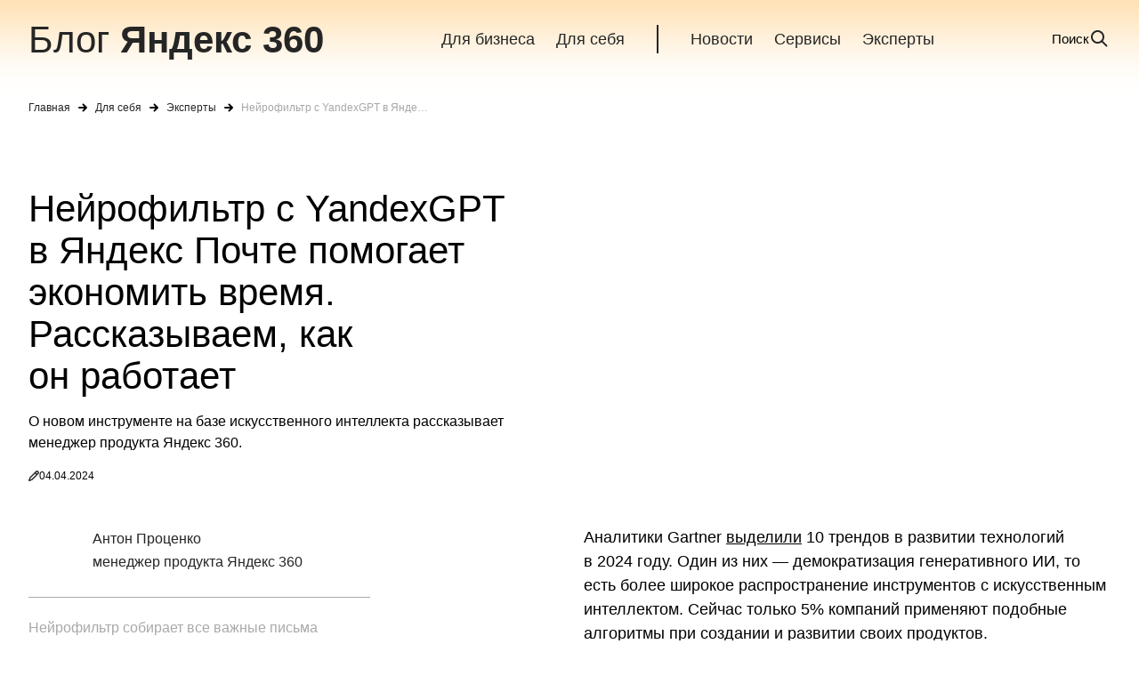

--- FILE ---
content_type: text/html; charset=utf-8
request_url: https://360.yandex.ru/blog/articles/nejrofiltr-s-yandexgpt-v-yandeks-pochte-pomogaet-ekonomit-vremya-rasskazyvaem-kak-on-rabotaet
body_size: 32865
content:
<!DOCTYPE html><html lang="ru"><head><meta charSet="utf-8"/><title>Нейрофильтр с YandexGPT в Яндекс Почте помогает экономить время. Рассказываем, как он работает</title><meta name="description" content="О новом инструменте на базе искусственного интеллекта рассказывает менеджер продукта Яндекс 360."/><meta content="article" property="og:type"/><meta content="https://360.yandex.ru/blog/articles/nejrofiltr-s-yandexgpt-v-yandeks-pochte-pomogaet-ekonomit-vremya-rasskazyvaem-kak-on-rabotaet" property="og:url"/><meta content="Нейрофильтр с YandexGPT в Яндекс Почте помогает экономить время. Рассказываем, как он работает" property="og:title"/><meta content="О новом инструменте на базе искусственного интеллекта рассказывает менеджер продукта Яндекс 360." property="og:description"/><meta content="https://yastatic.net/s3/360/blog/media/Нейрофильтры_обложка_блог1.png" property="og:image"/><meta content="1200" property="og:image:width"/><meta name="twitter:card" content="summary_large_image"/><meta content="article" property="article:section"/><meta content="Антон Проценко" property="article:author"/><meta content="Эксперты" property="article:tag"/><meta content="Почта" property="article:tag"/><meta content="Для себя" property="article:tag"/><meta name="viewport" content="width=device-width, initial-scale=1, maximum-scale=1.0, user-scalable=no"/><link rel="icon" href="/blog/favicons/32_32.png" type="image/x-icon"/><link rel="shortcut icon" href="/blog/favicons/32_32.png" type="image/x-icon"/><link rel="apple-touch-icon" sizes="76x76" href="/blog/favicons/76_76.png"/><link rel="apple-touch-icon" sizes="120x120" href="/blog/favicons/120_120.png"/><link rel="apple-touch-icon" sizes="152x152" href="/blog/favicons/152_152.png"/><link rel="apple-touch-icon" sizes="180x180" href="/blog/favicons/180_180.png"/><link rel="canonical" href="https://360.yandex.ru/blog/articles/nejrofiltr-s-yandexgpt-v-yandeks-pochte-pomogaet-ekonomit-vremya-rasskazyvaem-kak-on-rabotaet"/><script id="ErrorBooster">
      (function(window) {
    window.Ya = window.Ya || {};

    if (Ya.Rum) {
        throw new Error('Rum: interface is already defined');
    }

    Ya.Rum = {};

    var rum = Ya.Rum;

    rum.getSetting = function(settingName) {
        var setting = rum._errorSettings[settingName];

        return setting === null ? null : setting || '';
    };
})(typeof self !== 'undefined' ? self : window);
(function(window, rum) {
    var PATH_CLIENT_ERROR = '690.2354'; // tech.client_error
    var PATH_UNCAUGHT_ERROR = '690.2361'; // tech.uncaught_error
    var PATH_EXTERNAL_ERROR = '690.2854'; // tech.external_error
    var PATH_SCRIPT_ERROR = '690.2609'; // tech.script_error

    var LIMIT_CLIENT_ERROR = 1000;
    var LIMIT_UNCAUGHT_ERROR = 100;
    var LIMIT_EXTERNAL_ERROR = 100;
    var LIMIT_SCRIPT_ERROR = 100;

    var SILENT_LIMIT_CLIENT_ERROR = 100;
    var SILENT_LIMIT_UNCAUGHT_ERROR = 10;
    var SILENT_LIMIT_EXTERNAL_ERROR = 10;
    var SILENT_LIMIT_SCRIPT_ERROR = 10;

    var types = {
        // type: [path, limit, silentLimit, sent]
        client: [PATH_CLIENT_ERROR, LIMIT_CLIENT_ERROR, SILENT_LIMIT_CLIENT_ERROR, 0],
        uncaught: [PATH_UNCAUGHT_ERROR, LIMIT_UNCAUGHT_ERROR, SILENT_LIMIT_UNCAUGHT_ERROR, 0],
        external: [PATH_EXTERNAL_ERROR, LIMIT_EXTERNAL_ERROR, SILENT_LIMIT_EXTERNAL_ERROR, 0],
        script: [PATH_SCRIPT_ERROR, LIMIT_SCRIPT_ERROR, SILENT_LIMIT_SCRIPT_ERROR, 0]
    };

    var pending = {};

    rum.ERROR_LEVEL = {
        INFO: 'info',
        DEBUG: 'debug',
        WARN: 'warn',
        ERROR: 'error',
        FATAL: 'fatal'
    };

    // можно переопределить при инициализации
    rum._errorSettings = {
        clck: 'https://yandex.ru/clck/click',
        beacon: true,
        project: 'unknown',
        page: '',
        env: '',
        experiments: [],
        additional: {},
        platform: '',
        // регион из геобазы
        region: '',
        dc: '',
        host: '',
        service: '',
        level: '',
        version: '',
        yandexuid: '',
        loggedin: false,
        coordinates_gp: '',
        referrer: true,
        preventError: false,
        unhandledRejection: false,
        traceUnhandledRejection: false,
        uncaughtException: true,
        debug: false,
        limits: {},
        silent: {},
        filters: {},
        pageMaxAge: 10/*day*/ * 24/*hours*/ * 60/*minutes*/ * 60/*seconds*/ * 1000 /*ms*/,
        initTimestamp: +new Date()
    };

    var inited = false;

    /**
     * Инициализация параметров для отправки ошибок
     *
     * @param {Object} settings
     */
    rum.initErrors = function(settings) {
        var errorSettings = objectExtend(rum._errorSettings, settings);
        if (inited) {
            return;
        }

        if (errorSettings.uncaughtException) {
            subscribe();
        }
        if (errorSettings.unhandledRejection && errorSettings.traceUnhandledRejection && rum._traceUnhandledRejection) {
            rum._traceUnhandledRejection();
        }

        inited = true;
    };

    /**
     * Изменение параметров для отправки ошибок
     *
     * @param {Object} settings
     */
    rum.updateErrors = function(settings) {
        objectExtend(rum._errorSettings, settings);
    };

    /**
     * Shallow merge additional
     *
     * @param {Object} additional
     */
    rum.updateAdditional = function(additional) {
        rum._errorSettings.additional = objectExtend(rum._errorSettings.additional || {}, additional);
    };

    /**
     * Обрабатывает ошибку и отправляет счётчик.
     * В случае режима отладки, выводит отладочную информацию в консоль браузера.
     *
     * @param {Error} event
     * @param {Boolean} isCustom
     * @param {Object} settingsFromError
     */
    rum._handleError = function(event, isCustom, settingsFromError) {
        var settings = rum._errorSettings;

        if (settings.preventError && event.preventDefault) {
            event.preventDefault();
        }

        var error, errorType;

        if (!isCustom) {
            error = rum._normalizeError(event);
            errorType = error.type;

            var onError = settings.onError;
            if (typeof onError === 'function') {
                onError(error);
            }

            var transform = settings.transform;
            if (typeof transform === 'function') {
                error = transform(error);
            }
            if (!error) {
                return;
            }
            if (error.settings) {
                settingsFromError = error.settings;
            }
        } else {
            error = event;
            errorType = 'client';
        }
        var currentTimestamp = +new Date();
        var initTimestamp = settings.initTimestamp;
        var pageMaxAge = settings.pageMaxAge;
        if (pageMaxAge !== -1 && initTimestamp && initTimestamp + pageMaxAge < currentTimestamp) {
            return;
        }

        var limit = types[errorType][1];
        if (typeof settings.limits[errorType] === 'number') {
            limit = settings.limits[errorType];
        }
        var silentLimit = types[errorType][2];
        if (typeof settings.silent[errorType] === 'number') {
            silentLimit = settings.silent[errorType];
        }

        var sent = types[errorType][3];
        if (sent < limit || limit === -1) {
            error.path = types[errorType][0];

            /* В первой итерации решили писать как есть
            if (error.stack) {
                // Убираем первую строку - обычно она равна msg.
                // Вырезаем yastatic.net чтобы сэкономить место в логах
                error.stack = error.stack
                    .split('\n').slice(1, 7).join('; ')
                    .replace(/\s+/g, ' ')
                    .replace(/https:\/\/([^.]+\.)?yastatic.net/, '$1');
            }
            */

            var sendData = rum._getErrorData(error, {
                silent: sent < silentLimit || silentLimit === -1 ? 'no' : 'yes',
                isCustom: Boolean(isCustom)
            }, objectExtend(objectExtend({}, settings), settingsFromError));

            var send = function(sendData) {
                pending[error.message] = false;

                rum._sendError(sendData.path, sendData.vars);

                types[errorType][3]++;
            }.bind(this, sendData);

            if (typeof settings.throttleSend === 'undefined') {
                send();
            } else {
                if (pending[error.message]) {
                    return;
                }

                pending[error.message] = true;

                setTimeout(send, settings.throttleSend);
            }
        }
    };


    /**
     *
     * @param {Object} settings
     *
     * return {String}
     */
    rum._getReferrer = function(settings) {
        var settingsReferrer = settings.referrer;
        var typeOfSettingsReferrer = typeof settingsReferrer;

        if (typeOfSettingsReferrer === 'function') {
            return settingsReferrer();
        }

        if (typeOfSettingsReferrer === 'string' && settingsReferrer) {
            return settingsReferrer;
        }

        if (settingsReferrer === false) {
            return undefined;
        }

        return window.location ? window.location.href : undefined;
    };

    /**
     *
     * @param {String} settings
     *
     * return {String|Number|Function}
     */
    rum.getErrorSetting = function(key) {
        return rum._errorSettings[key];
    };

    /**
     * Преобразует масссив экспериментов в строку
     *
     * @param {Array} settingsExperiments
     * @returns {String}
     */
    rum._buildExperiments = function(settingsExperiments) {
        return settingsExperiments instanceof Array ? settingsExperiments.join(';') : '';
    };

    /**
     * Преобразует два объекта additional в строку
     *
     * @param {Object} settingsAdditional
     * @param {Object} paramsAdditional
     * @returns {String}
     */
    rum._buildAdditional = function(settingsAdditional, paramsAdditional) {
        var additional = '';
        try {
            var additionalObject = objectExtend(objectExtend({}, settingsAdditional), paramsAdditional);
            if (Object.keys(additionalObject).length !== 0) {
                additional = JSON.stringify(additionalObject);
            }
        } catch (e) {/*empty catch*/}

        return additional;
    };

    /**
     * Формирует данные для отправки
     *
     * @param {LogErrors~Error} err
     * @param {Object} params
     * @param {Object} settings
     */
    rum._getErrorData = function (err, params, settings) {
        params = params || {};
        var experiments = rum._buildExperiments(settings.experiments);
        var additional = rum._buildAdditional(settings.additional, err.additional);
        var vars = {
            // генерится браузером
            '-stack': err.stack,
            '-url': err.file,
            '-line': err.line,
            '-col': err.col,

            // блок, в котором произошла ошибка
            '-block': err.block,

            // метод, в котором произошла ошибка
            '-method': err.method,

            // заполняется в событии браузера или передается вручную
            '-msg': err.message,

            // окружение
            '-env': settings.env,

            // вспомогательные поля для понимания типа внешних ошибок
            '-external': err.external,
            '-externalCustom': err.externalCustom,

            // принадлежность к сервису
            '-project': settings.project,
            '-service': err.service || settings.service,
            '-page': err.page || settings.page,

            // платформа
            '-platform': settings.platform,

            // критичность
            '-level': err.level,

            // эксперименты
            '-experiments': experiments,

            // версия статики
            '-version': settings.version,

            // регион
            '-region': settings.region,

            // датацентр
            '-dc': settings.dc,

            // имя хоста
            '-host': settings.host,

            // id пользователя
            '-yandexuid': settings.yandexuid,

            // залогинен ли пользователь
            '-loggedin': settings.loggedin,

            // кука с кооординатами
            '-coordinates_gp': err.coordinates_gp || settings.coordinates_gp,

            '-referrer': rum._getReferrer(settings),

            // источник ошибки
            '-source': err.source,

            // метод/ручка источника ошибки
            '-sourceMethod': err.sourceMethod,

            // тип ошибки
            // logic, render, network, ...
            '-type': params.isCustom ? err.type : '',

            // хэш с дополнительными параметрами
            '-additional': additional,

            // наличие блокировщиков рекламы
            '-adb': castBlocker(Ya.blocker) || castBlocker(settings.blocker),

            // CDN из https://yastatic.net/nearest.js
            '-cdn': window.YaStaticRegion,

            // ua - попробуем брать из кук
            '-ua': navigator.userAgent,

            // если кол-во ошибок от 1 пользователя слишком большое, тогда отсылаем признак,
            // чтобы отфильтровывать эти ошибки в Голован
            '-silent': params.silent,

            // клиентское время ошибки
            '-ts': +new Date(),
            '-init-ts': settings.initTimestamp,
        };

        if (settings.debug && window.console) {
            // eslint-disable-next-line no-console
            console[console[err.level] ? err.level : 'error']('[error-counter] ' + err.message, vars, err.stack);
        }

        return {
            path: err.path,
            vars: vars
        };
    };

    /**
     *
     *
     * @param target {Object}
     * @param object {Object}
     * @return {Object}
     */
    function objectExtend(target, object) {
        for (var name in object) {
            if (object.hasOwnProperty(name)) {
                target[name] = object[name];
            }
        }

        return target;
    }

    /**
     * Приводит ошибки к общему виду.
     *
     * @param {Error} err
     * @returns {Object}
     */
    rum._baseNormalizeError = function (err) {
        err = err || {};
        var error = err.error;
        var file = err.filename || err.fileName || '';
        var stack = (error && error.stack) || err.stack || '';
        var message = err.message || '';
        var additional = (error && error.additional) || err.additional;

        return {
            file: file,
            line: err.lineno || err.lineNumber,
            col: err.colno || err.colNumber,
            stack: stack,
            message: message,
            additional: additional
        };
    };

    /**
     * Приводит ошибки к общему виду c type & external.
     *
     * @param {Error} err
     * @returns {Object}
     */
    rum._normalizeError = function (err) {
        var error = rum._baseNormalizeError(err);
        var type = 'uncaught';
        var externalParams = rum._isExternalError(error.file, error.message, error.stack);
        var externalParamsCommon = '';
        var externalParamsCustom = '';

        if (externalParams.hasExternal) {
            type = 'external';

            externalParamsCommon = externalParams.common;
            externalParamsCustom = externalParams.custom;
        } else if (/^Script error\.?$/.test(error.message)) {
            type = 'script';
        }

        error.external = externalParamsCommon;
        error.externalCustom = externalParamsCustom;
        error.type = type;

        return error;
    };

    /**
     * Преобразует объект c vars в строку.
     *
     * @param {Object} vars
     * @returns {String}
     */
    rum._createVarsString = function(vars) {
        var varsArr = [];

        for (var key in vars) {
            if (vars.hasOwnProperty(key) && (vars[key] || vars[key] === 0)) {
                varsArr.push(key + '=' + encodeURIComponent(vars[key]).replace(/\*/g, '%2A'));
            }
        }

        return varsArr.join(',');
    };

    function castBlocker(value) {
        if (typeof(value) === 'boolean') {
            value = +value;
        }
        if (typeof (value) === 'number') {
            return value + '';
        }

        return null;
    }

    /**
     * Отправляет счётчик об ошибке
     *
     * @param {string} path
     * @param {Object} vars
     */
    rum._sendError = function(path, vars) {
        rum.send(null, path, rum._createVarsString(vars), null, null, null, null);
    };

    /**
     * Отправляет неотловленную ошибку
     *
     * @param {ErrorEvent} event
     */
    var handleError = function(event) {
        rum._handleError(event, false);
    };

    /**
     * Отправляет ошибку загрузки ресурса
     * @param {ErrorEvent} event
     */
    var handleResourceLoadFailure = function(event) {
        var target = event.target;
        if (!target) {
            return;
        }

        var url = target.srcset || target.src;
        if (!url) {
            url = target.href;
        }

        if (!url) {
            return;
        }

        var tag = target.tagName || 'UNKNOWN';

        rum.logError({
            message: tag + ' load error',
            additional: {src: url}
        });
    };

    /**
     * Получает stacktrace для unhandledrejection, если включена опция traceUnhandledRejection
     *
     * @param {Promise} promise
     * @returns {String|undefined}
     */
    rum._parseTraceablePromiseStack = function() {
        // имплементация в ./traceUnhandledRejection.js
    };

    function subscribe() {
        var errorSettings = rum._errorSettings;

        if (window.addEventListener) {
            // обработчик ошибок, которые не были перехвачены через try..catch
            window.addEventListener('error', handleError);

            // обработка ошибок загрузки ресурсов
            if (errorSettings.resourceFails) {
                window.addEventListener('error', handleResourceLoadFailure, true);
            }

            if ('Promise' in window && errorSettings.unhandledRejection) {
                window.addEventListener('unhandledrejection', function (event) {
                    var reason = event.reason;
                    var message, stack, additional = {};

                    if (reason) {
                        if (reason.stack && reason.message) {
                            message = reason.message;
                            stack = reason.stack;
                        } else {
                            message = String(reason);
                            stack = rum._parseTraceablePromiseStack(event.promise);

                            if (message === '[object Event]') {
                                message = 'event.type: ' + reason.type;
                            } else if (message === '[object Object]') {
                                additional.unhandledObject = reason;
                            }
                        }

                        if (reason.target && reason.target.src) {
                            additional.src = reason.target.src;
                        }

                        handleError({
                            message: 'Unhandled rejection: ' + message,
                            stack: stack,
                            additional: additional
                        });
                    }
                });
            }
        } else {
            // фоллбек для старых браузеров
            var oldOnError = window.onerror;
            window.onerror = function (message, file, lineNumber, columnNumber, error) {
                handleError({
                    error : error || new Error(message || 'Empty error'),
                    message : message,
                    lineno : lineNumber,
                    colno: columnNumber,
                    filename : file
                });

                if (oldOnError) {
                    oldOnError.apply(this, arguments);
                }
            };
        }
    }
})(typeof self !== 'undefined' ? self : window, Ya.Rum);
(function(rum) {
    // Вместе с ошибкой передается ее идетнификатор в этом списке, чтобы можно было ее распознать
    var filters = {
        url: {
            // Ошибки API расширений браузеров.
            '0': /(miscellaneous|extension)_bindings/,

            // Ошибки из внутренних элементов браузера Chrome.
            '1': /^chrome:/,

            // Ошибки из расширения Kaspersky Protection.
            '2': /kaspersky-labs\.com\//,

            // Ошибки из расширений браузеров
            '3': /^(?:moz|chrome|safari)-extension:\/\//,

            // Ошибки из пользовательских файлов.
            '4': /^file:/,

            // Ошибки в подгружаемых ресурсах (типа дополнительных скриптов расширений или Java-апплетов в Firefox)
            '5': /^resource:\/\//,

            // Ошибки в сеошном расширении https://nda.ya.ru/3UVNQe
            '6': /webnetc\.top/,

            // Ошибки AdGuard
            '7': /local\.adguard\.com/
        },
        message: {
            // Ошибки AdGuard.
            '0': /__adgRemoveDirect/,

            // Ошибки в CSP.
            '1': /Content Security Policy/,

            // Ошибки vid_mate_check is not defined
            '2': /vid_mate_check/,

            // Ошибки UC Browser.
            '3': /ucapi/,

            // Ошибки при обращении к элементам айфреймов в IE
            '4': /Access is denied/i,

            // Ошибки при обращении к элементам айфреймов
            '5': /^Uncaught SecurityError/i,

            // Ошибки Can't find variable: __ybro
            '6': /__ybro/,

            // Ошибки ReferenceError: __show__deepen is not defined
            '7': /__show__deepen/,

            // ntp is not defined
            '8': /ntp is not defined/,

            // Cannot set property 'install' of undefined
            '9': /Cannot set property 'install' of undefined/,

            // Внутренние ошибки файерфокса
            '10': /NS_ERROR/,

            // Ошибка загрузки скриптов по какой-либо причине (сетевые проблемы?)
            '11': /Error loading script/,

            // TypeError: undefined is not a function
            '12': /^TypeError: undefined is not a function$/,

            // https://st.yandex-team.ru/SERP-78992
            // ошибка Firefox/iOS 8,9,10 https://bugzilla.mozilla.org/show_bug.cgi?id=1394296
            '13': /__firefox__\.(?:favicons|metadata|reader|searchQueryForField|searchLoginField)/
        },
        stack: {
            // Ошибки из расширений браузеров
            '0': /(?:moz|chrome|safari)-extension:\/\//,
            // ошибки AdGuard в тех браузерах, которые показывают файлы расширений в стеке
            '1': /adguard.*\.user\.js/i
        }
    };

    /**
     * Проверяет, что ошибка из внешнего источника.
     *
     * @param {string} url
     * @param {string} message
     * @param {string} stack
     * @returns {Boolean}
     */
    function isExternalError(url, message, stack) {
        var customFilters = rum._errorSettings.filters || {};

        var currErrorPlaces = {
            url: (url || '') + '',
            message: (message || '') + '',
            stack: (stack || '') + ''
        };

        var commonFiltersStrs = collectExternalErrorInner(currErrorPlaces, filters);
        var customFiltersStrs = collectExternalErrorInner(currErrorPlaces, customFilters);

        return {
            common: commonFiltersStrs,
            custom: customFiltersStrs,
            hasExternal: !!(commonFiltersStrs || customFiltersStrs)
        };
    }

    /**
     * Проверяет, сматчилась ли ошибка и дополняет результат
     *
     * @param {string} str
     * @param {Object} errorItems
     * @return {String} result
     */
    function checkExternalErrorInner(str, errorItems) {
        if (!str || !errorItems) {
            return;
        }

        var result = [];

        for (var errorId in errorItems) {
            if (errorItems.hasOwnProperty(errorId)) {
                var regexp = errorItems[errorId];
                if (typeof regexp === 'string') {
                    regexp = new RegExp(regexp);
                }

                if (regexp instanceof RegExp && regexp.test(str)) {
                    result.push(errorId);
                }
            }
        }

        return result.join('_');
    }

    /**
     * Собирает информацию об ошибках
     *
     * @param {Object} currErrorPlaces
     * @param {Object} errorItems
     * @return {String} filtersStrs
     */
    function collectExternalErrorInner(currErrorPlaces, errorItems) {
        var filtersStrs = [];
        var strs;

        for (var errorPlace in filters) {
            if (filters.hasOwnProperty(errorPlace)) {
                strs = checkExternalErrorInner(currErrorPlaces[errorPlace], errorItems[errorPlace]);

                if (strs) {
                    filtersStrs.push(errorPlace + '~' +  strs);
                }
            }
        }

        return filtersStrs.join(';');
    }

    rum._isExternalError = isExternalError;
})(Ya.Rum);
(function () {
'use strict';

// copy-paste and freeze from https://github.yandex-team.ru/RUM/rum-counter/blob/master/src/bundle/send.js
(function(rum) {
    /**
     * @file
     * Отправка запроса со счетчиками
     */
    var MAX_BATCH_COUNTERS = 42; // определено в Кликдемоне
    var COUNTERS_BATCH_TIMEOUT = 15; // интервал в миллисекундах, в течение которого счётчики склеиваются

    rum.countersBatchData = [];
    rum.counterTimerId;

    /**
     * Отправка счётчика. Основной транспорт - sendBeacon, запасной - XMLHttpRequest. Быстро поступающие одиночные события
     * накапливаются и отправляются пачками по MAX_BATCH_COUNTERS штук.
     *
     * Количество и порядок параметров соответствует счётчику СЕРПа
     * window.wbt = function(link, path, vars, clck, tree, sts, counterParams)
     *
     * @param {*} link - не используется
     * @param {String} path
     * @param {String} vars
     * @param {*} clck - не используется
     * @param {*} tree - не используется
     * @param {*} sts - не используется
     * @param {Array} counterParams
     */
    rum.send = function(link, path, vars, clck, tree, sts, counterParams) {
        clearTimeout(rum.counterTimerId);

        var counterSections = getCounterSections(link, path, vars, tree, sts, counterParams);
        // reqid добавляется на случай попадания в батч счётчиков из разных запросов –
        // например, после аякса
        rum.countersBatchData.push('/reqid=' + rum.getSetting('reqid') + counterSections.join(''));

        if (rum.countersBatchData.length < MAX_BATCH_COUNTERS) {
            rum.counterTimerId = setTimeout(sendBatchRequest, COUNTERS_BATCH_TIMEOUT);
        } else {
            sendBatchRequest();
        }
    };

    function sendBatchRequest() {
        var clck = rum.getSetting('clck'),
            data = rum.countersBatchData.join('\r\n');

        rum.countersBatchData = [];
        rum.counterTimerId = null;

        if (!clck) {
            return;
        }

        var sendBeaconPostAvailable = navigator.sendBeacon && rum.getSetting('beacon'),
            sendBeaconResult = sendBeaconPostAvailable && navigator.sendBeacon(clck, data);

        if (!sendBeaconResult) {
            // Использование XMLHttpRequest делает невозможным отправку ошибок из
            // worker-скриптов. И вообще, пора уже везде использовать fetch,
            // если это возможно.
            if (typeof self !== 'undefined' && self.fetch) {
                fetch(clck, {
                    method: 'POST',
                    body: data
                })
                    // Без обработки catch логгер начинает логировать сам себя Unhandled rejection: Failed to fetch
                    .catch(function() {
                        // noop
                    });
            } else {
                var xhr = new XMLHttpRequest();
                xhr.open('POST', clck);
                xhr.send(data);
            }
        }
    }

    // Используются только параметры path vars counterParams
    function getCounterSections(link, path, vars, tree, sts, counterParams) {
        var slots = rum.getSetting('slots');
        return [
            counterParams ? '/' + counterParams.join('/') : '',
            '/path=' + path,
            slots ? '/slots=' + slots.join(';') : '',
            vars ? '/vars=' + vars : '',
            '/cts=' + new Date().getTime(),
            '/*'
        ];
    }
})(Ya.Rum);

}());
(function () {
'use strict';

(function(rum) {
    rum.logError = function (params, error, settingsFromError) {
        params = params || {};

        if (typeof error === 'string' || typeof error === 'undefined') {
            error = new Error(error);
            error.justCreated = true;
        }

        var message = params.message || '',
            err = rum._baseNormalizeError(error);

        if (err.message && !params.ignoreErrorMessage) {
            if (message) {
                message += '; ';
            }

            message += err.message;
        }

        err.message = message || 'Empty error';

        var fields = ['service', 'source', 'type', 'block', 'additional', 'level', 'page', 'method', 'sourceMethod', 'coordinates_gp'];

        for (var i = 0; i < fields.length; i++) {
            var name = fields[i];

            if (params[name]) {
                err[name] = params[name];
            } else if (error && error[name]) {
                err[name] = error[name];
            }
        }

        rum._handleError(err, true, settingsFromError);
    };
})(Ya.Rum);

}());
(function () {
'use strict';

(function(rum) {
    rum.logAjaxError = function (params, xhr, name, error) {
        params.type = 'network';
        params.additional = params.additional || {};

        if (name === 'timeout') {
            params.additional.timeout = 1;
        } else if (xhr.status) {
            params.additional.status = xhr.status;
        }

        rum.logError(params, error);
    };
})(Ya.Rum);

}());
(function () {
'use strict';

(function(rum) {
    rum.logEventString = function (name, value, params) {
        return rum._logEvent('string', name, value, params);
    };

    rum.logEventFloat = function (name, value, params) {
        return rum._logEvent('float', name, value, params);
    };

    rum.logEventInteger = function (name, value, params) {
        return rum._logEvent('integer', name, value, params);
    };

    rum._logEvent = function(type, name, value, params) {
        params = params || {};
        var settings = rum._errorSettings;
        var additional = rum._buildAdditional(settings.additional, params.additional);
        var experiments = rum._buildExperiments(settings.experiments);
        var vars = {
            // окружение
            '-env': settings.env,

            // принадлежность к сервису
            '-project': settings.project,
            '-service': params.service || settings.service,
            '-page': params.page || settings.page,

            // платформа
            '-platform': settings.platform,

            // эксперименты
            '-experiments': experiments,

            // версия статики
            '-version': settings.version,

            // id пользователя
            '-yandexuid': settings.yandexuid,

            // залогинен ли пользователь
            '-loggedin': settings.loggedin,

            '-referrer': rum._getReferrer(settings),

            // хэш с дополнительными параметрами
            '-additional': additional,

            // клиентское время ошибки
            '-ts': +new Date(),

            // тип значения события
            '-type': type,

            // имя события
            '-name': name,

            // значение
            '-value': value,
        };

        return rum.send(null, '690.32', rum._createVarsString(vars), null, null, null, ['table=rum_events']);
    };
})(Ya.Rum);

}());
(function () {
'use strict';

(function(rum) {
    // идентификатор для очистки stack от RumTraceablePromise
    var TRACEABLE_PROMISE_ID = '__RumTraceablePromise';

    rum._parseTraceablePromiseStack = function(promise) {
        if (!promise || !promise.__stack) {
            return;
        }

        // удаляем из stack строки с упоминанием RumTraceablePromise - они бесполезны
        var lines = promise.__stack.split('\n');
        var result = [];
        for (var i = 0; i < lines.length; i++) {
            if (lines[i].indexOf(TRACEABLE_PROMISE_ID) === -1) {
                result.push(lines[i].trim());
            }
        }
        return result.join('\n');
    };

    rum._traceUnhandledRejection = function() {
        if (!('Promise' in window) || window.Promise.name === TRACEABLE_PROMISE_ID) {
            return;
        }

        // переопределяем глобальный Promise на имплементацию, 
        // которая сохраняет stack вызова
        // и позволяет прочитать его в случае unhandledrejection
        var OriginalPromise = window.Promise;
        function RumTraceablePromise(executor) {
            var resolve, reject;
            var _this = new OriginalPromise(function (_resolve, _reject) {
                resolve = _resolve;
                reject = _reject;
            });
            _this.__stack = (new Error(TRACEABLE_PROMISE_ID)).stack;
            try {
                executor(resolve, reject);
            } catch (err) {
                reject(err);
            }
            return _this;
        }
        try {
            RumTraceablePromise.prototype = OriginalPromise.prototype;
            RumTraceablePromise.prototype.constructor = RumTraceablePromise;
            Object.setPrototypeOf(RumTraceablePromise, OriginalPromise);
            Object.defineProperty(RumTraceablePromise, 'name', { value: TRACEABLE_PROMISE_ID });
            window.Promise = RumTraceablePromise;
        } catch (e) {
            //
        }
    };
})(Ya.Rum);

}());

      window.Ya.Rum.initErrors({
        project: '360-blog',
        reqid: '342c2b6d8870ae809868c81fa4a96d73',
        env: 'production',
        platform: 'desktop',
        region: 1,
        debug: false,
        unhandledRejection: true,
      });
    </script><script id="YM">
    (function(m,e,t,r,i,k,a){m[i]=m[i]||function(){(m[i].a=m[i].a||[]).push(arguments)};
    m[i].l=1*new Date();
    for (var j = 0; j < document.scripts.length; j++) {if (document.scripts[j].src === r) { return; }}
    k=e.createElement(t),a=e.getElementsByTagName(t)[0],k.async=1,k.src=r,a.parentNode.insertBefore(k,a)})
    (window, document, "script", "https://mc.yandex.ru/metrika/tag.js", "ym");

	ym(61779775, "init", {
         clickmap:true,
         trackLinks:true,
         accurateTrackBounce:true,
         webvisor:true
    });
</script><meta name="next-head-count" content="25"/><link rel="preload" href="/blog/_next/static/css/c1a75185cbb58368.css" as="style"/><link rel="stylesheet" href="/blog/_next/static/css/c1a75185cbb58368.css" data-n-g=""/><link rel="preload" href="/blog/_next/static/css/07c0dd4f99c1147d.css" as="style"/><link rel="stylesheet" href="/blog/_next/static/css/07c0dd4f99c1147d.css" data-n-p=""/><noscript data-n-css=""></noscript><script defer="" nomodule="" src="/blog/_next/static/chunks/polyfills-c67a75d1b6f99dc8.js"></script><script src="/blog/_next/static/chunks/webpack-ba71e39bab2d2463.js" defer=""></script><script src="/blog/_next/static/chunks/framework-e91f8854dc68df0c.js" defer=""></script><script src="/blog/_next/static/chunks/main-c2ce0bf993d6eab8.js" defer=""></script><script src="/blog/_next/static/chunks/pages/_app-8ea9b4848909efd9.js" defer=""></script><script src="/blog/_next/static/chunks/pages/articles/%5Bslug%5D-65bd621f6c60c70e.js" defer=""></script><script src="/blog/_next/static/Zw_YLpRK1BclCzyYMpoBi/_buildManifest.js" defer=""></script><script src="/blog/_next/static/Zw_YLpRK1BclCzyYMpoBi/_ssgManifest.js" defer=""></script></head><body><div id="__next"><noscript><div><img src="https://mc.yandex.ru/watch/61779775" style="position:absolute;left:-9999px" alt=""/></div></noscript><svg style="position:absolute;width:1px;height:1px;margin:-1px;padding:0;overflow:hidden;border:0;clip:rect(0 0 0 0);appearance:none" xmlns="http://www.w3.org/2000/svg"><defs><symbol id="profile" viewBox="0 0 28 28"><path d="M14.0001 15C11.4287 15 9.50015 12.2579 9.50015 9.0625C9.50015 5.86714 11.1598 4 14.0001 4C16.8405 4 18.5001 5.86714 18.5001 9.0625C18.5001 12.2579 16.5716 15 14.0001 15ZM14.0001 24C9.62651 24 7.0096 23.4144 6.14939 22.2433C6.04908 22.1067 5.99802 21.9402 6.00445 21.7708C6.12523 18.5903 8.79046 17 14.0001 17C19.2099 17 21.8751 18.5903 21.9959 21.771C22.0023 21.9403 21.9511 22.1069 21.8508 22.2435C20.9904 23.4145 18.3736 24 14.0001 24Z" fill="#262633"></path></symbol><symbol id="redcollar"><path d="M16.5324 6.61765L31.1847 0.5L33 2.14706L21.9136 13.5L16.4676 8.61765L11.0864 13.5L0 2.14706L1.81532 0.5L16.5324 6.61765Z" fill="#FC3F1D"></path></symbol><symbol id="arrow-circle-left" viewBox="0 0 40 40"><g fill-rule="nonzero"><path d="M20 0c11.046 0 20 8.954 20 20s-8.954 20-20 20S0 31.046 0 20 8.954 0 20 0zm0 2C10.059 2 2 10.059 2 20s8.059 18 18 18 18-8.059 18-18S29.941 2 20 2z"></path><path d="M23.5 13.707L17.207 20l6.293 6.293a1 1 0 11-1.414 1.414l-6.647-6.646a1.5 1.5 0 010-2.122l6.647-6.646a1 1 0 011.414 1.414z"></path></g></symbol><symbol id="arrow-circle-right" viewBox="0 0 40 40"><g fill-rule="nonzero"><path d="M20 0c11.046 0 20 8.954 20 20s-8.954 20-20 20S0 31.046 0 20 8.954 0 20 0zm0 2C10.059 2 2 10.059 2 20s8.059 18 18 18 18-8.059 18-18S29.941 2 20 2z"></path><path d="M17.293 13.707a1 1 0 011.414-1.414l6.647 6.646a1.5 1.5 0 010 2.122l-6.647 6.646a1 1 0 01-1.414-1.414L23.586 20l-6.293-6.293z"></path></g></symbol><symbol id="arrow-left" viewBox="0 0 28 28"><path d="M17.7071 7.70711C18.0976 7.31658 18.0976 6.68342 17.7071 6.29289C17.3166 5.90237 16.6834 5.90237 16.2929 6.29289L9.64645 12.9393C9.06066 13.5251 9.06066 14.4749 9.64645 15.0607L16.2929 21.7071C16.6834 22.0976 17.3166 22.0976 17.7071 21.7071C18.0976 21.3166 18.0976 20.6834 17.7071 20.2929L11.4142 14L17.7071 7.70711Z"></path></symbol><symbol id="arrow-right" viewBox="0 0 28 28"><path d="M10.2929 7.70711C9.90237 7.31658 9.90237 6.68342 10.2929 6.29289C10.6834 5.90237 11.3166 5.90237 11.7071 6.29289L18.3536 12.9393C18.9393 13.5251 18.9393 14.4749 18.3536 15.0607L11.7071 21.7071C11.3166 22.0976 10.6834 22.0976 10.2929 21.7071C9.90237 21.3166 9.90237 20.6834 10.2929 20.2929L16.5858 14L10.2929 7.70711Z"></path></symbol><symbol id="arrow-long-left" viewBox="0 0 12 12"><path d="M11 6a1 1 0 01-1 1H4.414l1.793 1.793a1 1 0 01-1.414 1.414l-3.5-3.5a1 1 0 010-1.414l3.5-3.5a1 1 0 011.414 1.414L4.414 5H10a1 1 0 011 1z" fill-rule="evenodd"></path></symbol><symbol id="arrow-long-right" viewBox="0 0 12 12"><path d="M1 6a1 1 0 011-1h5.586L5.793 3.207a1 1 0 011.414-1.414l3.5 3.5a1 1 0 010 1.414l-3.5 3.5a1 1 0 01-1.414-1.414L7.586 7H2a1 1 0 01-1-1z" fill-rule="evenodd"></path></symbol><symbol id="arrow-long-bottom" viewBox="0 0 24 24"><path d="M10.944 21.565c.586.585 1.53.585 2.116 0l5.642-5.634c.39-.39.39-1.03 0-1.42a.996.996 0 00-1.41 0l-2.716 2.717a9.99 9.99 0 00-1.407 1.767l-.214.343-.207-.208a10 10 0 00.254-2.24V2.97a1 1 0 10-2 0V16.89a10 10 0 00.254 2.24l-.206.207-.215-.343a9.985 9.985 0 00-1.406-1.767l-2.717-2.717a.996.996 0 00-1.41 0c-.39.39-.39 1.03 0 1.42l5.642 5.634z" fill-rule="evenodd" clip-rule="evenodd"></path></symbol><symbol id="fire" viewBox="0 0 15 14"><path d="M2.923 12.889a5.083 5.083 0 002.127 1.058c.075.025.125-.074.075-.123-1.677-1.6-.755-3.33-.075-4.11.485-.558 1.176-1.476 1.126-2.707 0-.123.125-.221.225-.147.95.492 1.602 1.575 1.777 2.46.275-.27.375-.688.375-1.058 0-.123.15-.221.275-.123.901.812 2.453 3.569-.05 5.734-.05.05 0 .148.05.123a6.135 6.135 0 002.102-1.009c4.08-3.15 1.427-8.736-.3-10.581-.225-.222-.626-.074-.626.246-.025.664-.225 1.402-.75 1.895-.4-1.674-1.735-3.574-3.636-4.51-.25-.123-.55.074-.526.345.05 2.289-1.444 3.746-2.745 5.641-1.151 1.698-1.902 4.823.576 6.866z"></path></symbol><symbol id="vk" viewBox="0 0 40 40"><path d="M20.9659 28C12.2051 28 7.20821 21.994 7 12H11.3884C11.5325 19.3353 14.7677 22.4424 17.3303 23.0831V12H21.4625V18.3263C23.9931 18.0541 26.6514 15.1712 27.5483 12H31.6805C30.9918 15.9079 28.109 18.7908 26.0589 19.976C28.109 20.9369 31.3924 23.4515 32.6417 28H28.0929C27.116 24.957 24.6818 22.6026 21.4625 22.2823V28H20.9659Z" fill="currentColor"></path></symbol><symbol id="dzen" viewBox="0 0 40 40"><path d="M40 20.2143V19.7857C31.1429 19.5 27.1 19.2857 23.8571 16.1429C20.7143 12.9 20.4857 8.85714 20.2143 0H19.7857C19.5 8.85714 19.2857 12.9 16.1429 16.1429C12.9 19.2857 8.85714 19.5143 0 19.7857V20.2143C8.85714 20.5 12.9 20.7143 16.1429 23.8571C19.2857 27.1 19.5143 31.1429 19.7857 40H20.2143C20.5 31.1429 20.7143 27.1 23.8571 23.8571C27.1 20.7143 31.1429 20.4857 40 20.2143Z" fill="currentColor"></path></symbol><symbol id="whatsapp" viewBox="0 0 28 28"><path fill="currentColor" fill-rule="evenodd" d="M14 23a9 9 0 1 0-7.831-4.561L5 23l4.702-1.09A8.96 8.96 0 0 0 14 23Zm0-1.385a7.615 7.615 0 1 0-6.241-3.25l-.682 2.558 2.603-.65A7.58 7.58 0 0 0 14 21.614Z" clip-rule="evenodd"></path><path fill="currentColor" d="M11.75 9.82c-.214-.43-.542-.391-.874-.391-.592 0-1.517.71-1.517 2.03 0 1.084.477 2.269 2.085 4.042 1.552 1.71 3.59 2.596 5.283 2.566 1.693-.03 2.04-1.487 2.04-1.979 0-.218-.134-.326-.228-.356-.576-.277-1.64-.792-1.882-.89-.242-.096-.369.035-.447.106-.22.21-.655.826-.804.964-.149.14-.37.069-.463.016-.34-.136-1.262-.546-1.998-1.259-.909-.881-.962-1.184-1.133-1.454-.137-.216-.037-.348.013-.406.196-.226.467-.575.588-.749.121-.173.025-.436-.033-.6-.248-.706-.459-1.296-.63-1.64Z"></path></symbol><symbol id="telegram" viewBox="0 0 40 40"><path d="M30.9799 11.8132C31.1669 10.605 30.0181 9.65133 28.9438 10.123L7.54723 19.5173C6.77684 19.8555 6.83319 21.0224 7.6322 21.2768L12.0447 22.682C12.8869 22.9502 13.7988 22.8115 14.5342 22.3035L24.4825 15.4304C24.7825 15.2231 25.1094 15.6497 24.8531 15.9139L17.6922 23.297C16.9975 24.0132 17.1354 25.2267 17.971 25.7507L25.9884 30.7784C26.8877 31.3423 28.0445 30.7758 28.2127 29.6892L30.9799 11.8132Z" fill="currentColor"></path></symbol><symbol id="link" viewBox="0 0 28 28"><path fill="currentColor" fill-rule="evenodd" d="M12.924 11.202a2.45 2.45 0 0 0 0 3.464.817.817 0 0 1-1.155 1.155 4.083 4.083 0 0 1 0-5.774l2.887-2.888a4.083 4.083 0 1 1 5.775 5.775l-.893.892a.817.817 0 1 1-1.154-1.155l.892-.892a2.45 2.45 0 1 0-3.465-3.465l-2.887 2.888Zm1.742 5.196a2.45 2.45 0 0 0 0-3.465.817.817 0 1 1 1.155-1.155 4.083 4.083 0 0 1 0 5.775l-2.858 2.858a4.083 4.083 0 1 1-5.775-5.774l.837-.838a.817.817 0 0 1 1.155 1.155l-.837.838a2.45 2.45 0 1 0 3.465 3.464l2.858-2.858Z" clip-rule="evenodd"></path></symbol><symbol id="arrow" viewBox="0 0 28 28"><path d="M17.7071 7.70711C18.0976 7.31658 18.0976 6.68342 17.7071 6.29289C17.3166 5.90237 16.6834 5.90237 16.2929 6.29289L9.64645 12.9393C9.06066 13.5251 9.06066 14.4749 9.64645 15.0607L16.2929 21.7071C16.6834 22.0976 17.3166 22.0976 17.7071 21.7071C18.0976 21.3166 18.0976 20.6834 17.7071 20.2929L11.4142 14L17.7071 7.70711Z"></path></symbol><symbol id="arrow-down" viewBox="0 0 12 12"><g clip-path="url(#clip0_862_59913)"><path fill-rule="evenodd" clip-rule="evenodd" d="M6 1.5C6.55228 1.5 7 1.94772 7 2.5V8.08579L8.79289 6.29289C9.18342 5.90237 9.81658 5.90237 10.2071 6.29289C10.5976 6.68342 10.5976 7.31658 10.2071 7.70711L6.70711 11.2071C6.31658 11.5976 5.68342 11.5976 5.29289 11.2071L1.79289 7.70711C1.40237 7.31658 1.40237 6.68342 1.79289 6.29289C2.18342 5.90237 2.81658 5.90237 3.20711 6.29289L5 8.08579V2.5C5 1.94772 5.44772 1.5 6 1.5Z"></path></g><defs><clipPath id="clip0_862_59913"><rect width="12" height="12"></rect></clipPath></defs></symbol><symbol id="close" viewBox="0 0 28 28"><path fill-rule="evenodd" clip-rule="evenodd" d="M21.2071 8.20711C21.5976 7.81658 21.5976 7.18342 21.2071 6.79289C20.8166 6.40237 20.1834 6.40237 19.7929 6.79289L14 12.5858L8.20711 6.79289C7.81658 6.40237 7.18342 6.40237 6.79289 6.79289C6.40237 7.18342 6.40237 7.81658 6.79289 8.20711L12.5858 14L6.79289 19.7929C6.40237 20.1834 6.40237 20.8166 6.79289 21.2071C7.18342 21.5976 7.81658 21.5976 8.20711 21.2071L14 15.4142L19.7929 21.2071C20.1834 21.5976 20.8166 21.5976 21.2071 21.2071C21.5976 20.8166 21.5976 20.1834 21.2071 19.7929L15.4142 14L21.2071 8.20711Z"></path></symbol><symbol id="close-2" viewBox="0 0 24 24"><path fill-rule="evenodd" clip-rule="evenodd" d="M5.61416 16.8692C5.08695 17.3964 5.08695 18.2512 5.61416 18.7784C6.14137 19.3056 6.99614 19.3056 7.52335 18.7784L12.7188 13.583L17.9142 18.7784C18.4414 19.3056 19.2961 19.3056 19.8233 18.7784C20.3506 18.2512 20.3506 17.3964 19.8233 16.8692L14.6279 11.6738L19.8233 6.47842C20.3506 5.95121 20.3506 5.09644 19.8233 4.56923C19.2961 4.04203 18.4414 4.04203 17.9142 4.56923L12.7188 9.76464L7.52334 4.56924C6.99614 4.04203 6.14136 4.04203 5.61416 4.56924C5.08695 5.09644 5.08695 5.95122 5.61416 6.47842L10.8096 11.6738L5.61416 16.8692Z"></path></symbol><symbol id="trash" viewBox="0 0 28 28"><path fill-rule="evenodd" clip-rule="evenodd" d="M14.6631 3.5H13.3369C12.2683 3.5 11.8472 3.58935 11.4156 3.77018C10.9839 3.95101 10.6236 4.22332 10.3319 4.58924C10.0401 4.95517 9.83927 5.33592 9.54768 6.36394L9.36727 7H7.56222H7C6.44772 7 6 7.44772 6 8C6 8.55228 6.44772 9 7 9H7.50029L8.34446 21.6662C8.43199 22.9795 9.52275 24 10.8389 24H17.1611C18.4773 24 19.568 22.9795 19.6556 21.6663L20.5 9.00072V9H21C21.5523 9 22 8.55228 22 8C22 7.44772 21.5523 7 21 7H20.5H18.6327L18.4523 6.36394C18.1607 5.33592 17.9599 4.95517 17.6681 4.58924C17.3764 4.22332 17.0161 3.95101 16.5844 3.77018C16.1528 3.58935 15.7317 3.5 14.6631 3.5ZM16.5538 7L16.5282 6.90969C16.325 6.19321 16.2389 6.0049 16.1043 5.83606C16.0219 5.73265 15.9336 5.66595 15.8116 5.61485C15.6125 5.53141 15.4078 5.5 14.6631 5.5H13.3369C12.5922 5.5 12.3875 5.53141 12.1884 5.61485C12.0664 5.66595 11.9781 5.73265 11.8957 5.83606C11.7611 6.0049 11.675 6.19321 11.4718 6.90969L11.4462 7H16.5538ZM18.4956 9H9.50473L10.34 21.5332C10.3575 21.7959 10.5757 22 10.8389 22H17.1611C17.4244 22 17.6425 21.7959 17.66 21.5333L18.4956 9ZM11.3997 11.6306C11.3833 11.1614 11.7503 10.7678 12.2195 10.7514C12.6886 10.735 13.0822 11.1021 13.0986 11.5712L13.3708 19.3665C13.3872 19.8356 13.0202 20.2292 12.551 20.2456C12.0819 20.262 11.6883 19.895 11.6719 19.4258L11.3997 11.6306ZM15.781 10.7514C15.3119 10.735 14.9183 11.1021 14.9019 11.5712L14.6297 19.3665C14.6133 19.8356 14.9803 20.2292 15.4495 20.2456C15.9186 20.262 16.3122 19.895 16.3286 19.4258L16.6008 11.6306C16.6172 11.1614 16.2502 10.7678 15.781 10.7514Z"></path></symbol><symbol id="filter" viewBox="0 0 28 28"><path fill-rule="evenodd" clip-rule="evenodd" d="M17 13C15.1362 13 13.5701 11.7252 13.126 10H5C4.44772 10 4 9.55228 4 9C4 8.44772 4.44772 8 5 8H13.126C13.5701 6.27477 15.1362 5 17 5C18.8638 5 20.4299 6.27477 20.874 8H23C23.5523 8 24 8.44772 24 9C24 9.55228 23.5523 10 23 10H20.874C20.4299 11.7252 18.8638 13 17 13ZM5 18C4.44772 18 4 18.4477 4 19C4 19.5523 4.44772 20 5 20H7.12602C7.57006 21.7252 9.13616 23 11 23C12.8638 23 14.4299 21.7252 14.874 20H23C23.5523 20 24 19.5523 24 19C24 18.4477 23.5523 18 23 18H14.874C14.4299 16.2748 12.8638 15 11 15C9.13616 15 7.57006 16.2748 7.12602 18H5ZM17 11C18.1046 11 19 10.1046 19 9C19 7.89543 18.1046 7 17 7C15.8954 7 15 7.89543 15 9C15 10.1046 15.8954 11 17 11ZM13 19C13 20.1046 12.1046 21 11 21C9.89543 21 9 20.1046 9 19C9 17.8954 9.89543 17 11 17C12.1046 17 13 17.8954 13 19Z"></path></symbol><symbol id="share" viewBox="0 0 28 28"><path fill-rule="evenodd" clip-rule="evenodd" d="M19.25 11.25C18.2471 11.25 17.3428 10.8282 16.7047 10.1524L11.5828 12.9282C11.6914 13.266 11.75 13.6261 11.75 14C11.75 14.3754 11.6909 14.737 11.5815 15.076L16.7035 17.8489C17.3417 17.1723 18.2465 16.75 19.25 16.75C21.183 16.75 22.75 18.317 22.75 20.25C22.75 22.183 21.183 23.75 19.25 23.75C17.317 23.75 15.75 22.183 15.75 20.25C15.75 20.0405 15.7684 19.8354 15.8037 19.636L10.4386 16.7315C9.83919 17.2123 9.07819 17.5 8.25 17.5C6.317 17.5 4.75 15.933 4.75 14C4.75 12.067 6.317 10.5 8.25 10.5C9.07991 10.5 9.84235 10.7888 10.4423 11.2715L15.804 8.36568C15.7685 8.1658 15.75 7.96006 15.75 7.75C15.75 5.817 17.317 4.25 19.25 4.25C21.183 4.25 22.75 5.817 22.75 7.75C22.75 9.683 21.183 11.25 19.25 11.25ZM20.75 7.75C20.75 8.57843 20.0784 9.25 19.25 9.25C18.4216 9.25 17.75 8.57843 17.75 7.75C17.75 6.92157 18.4216 6.25 19.25 6.25C20.0784 6.25 20.75 6.92157 20.75 7.75ZM19.25 21.75C20.0784 21.75 20.75 21.0784 20.75 20.25C20.75 19.4216 20.0784 18.75 19.25 18.75C18.4216 18.75 17.75 19.4216 17.75 20.25C17.75 21.0784 18.4216 21.75 19.25 21.75ZM9.75 14C9.75 14.8284 9.07843 15.5 8.25 15.5C7.42157 15.5 6.75 14.8284 6.75 14C6.75 13.1716 7.42157 12.5 8.25 12.5C9.07843 12.5 9.75 13.1716 9.75 14Z"></path></symbol><symbol id="full-screen" viewBox="0 0 28 28"><path fill-rule="evenodd" clip-rule="evenodd" d="M20 6.65385V6.94499C19.3619 7.34462 18.7703 7.81546 18.2368 8.34896L15.2929 11.2929C14.9024 11.6834 14.9024 12.3166 15.2929 12.7071C15.6834 13.0976 16.3166 13.0976 16.7071 12.7071L19.6396 9.77459C20.1763 9.23793 20.6496 8.64247 21.0507 8H21.3462L21.2561 8.39029C21.0859 9.12771 21 9.88207 21 10.6389V11.4962C21 12.0485 21.4477 12.4962 22 12.4962C22.5523 12.4962 23 12.0485 23 11.4962V6.50287C23 5.67478 22.329 5.00334 21.5009 5.00287L16.5 5C15.9477 5 15.5 5.44772 15.5 6C15.5 6.55228 15.9477 7 16.5 7H17.3611C18.1179 7 18.8723 6.91409 19.6097 6.74391L20 6.65385ZM6.94927 20C7.35044 19.3575 7.82372 18.7621 8.36038 18.2254L11.2929 15.2929C11.6834 14.9024 12.3166 14.9024 12.7071 15.2929C13.0976 15.6834 13.0976 16.3166 12.7071 16.7071L9.76317 19.651C9.22968 20.1845 8.63809 20.6554 8 21.055V21.3462L8.39029 21.2561C9.12771 21.0859 9.88207 21 10.6389 21H11.5C12.0523 21 12.5 21.4477 12.5 22C12.5 22.5523 12.0523 23 11.5 23L6.49914 22.9971C5.67105 22.9967 5 22.3252 5 21.4971V16.5C5 15.9477 5.44772 15.5 6 15.5C6.55228 15.5 7 15.9477 7 16.5V17.3611C7 18.1179 6.91409 18.8723 6.74391 19.6097L6.65385 20H6.94927Z"></path></symbol><symbol id="exit-full-screen" viewBox="0 0 28 28"><path fill-rule="evenodd" clip-rule="evenodd" d="M21.2929 5.29289C21.6834 4.90237 22.3166 4.90237 22.7071 5.29289C23.0976 5.68342 23.0976 6.31658 22.7071 6.70711L19.7632 9.65104C19.2297 10.1845 18.6381 10.6554 18 11.055V11.3462L18.3903 11.2561C19.1277 11.0859 19.8821 11 20.6389 11H21.5C22.0523 11 22.5 11.4477 22.5 12C22.5 12.5523 22.0523 13 21.5 13L16.4991 12.9971C15.671 12.9967 15 12.3252 15 11.4971V6.5C15 5.94772 15.4477 5.5 16 5.5C16.5523 5.5 17 5.94772 17 6.5V7.36112C17 8.11793 16.9141 8.87229 16.7439 9.60971L16.6538 10H16.9493C17.3504 9.35753 17.8237 8.76207 18.3604 8.22541L21.2929 5.29289ZM10 16.6538V16.945C9.36191 17.3446 8.77032 17.8155 8.23683 18.349L5.29289 21.2929C4.90237 21.6834 4.90237 22.3166 5.29289 22.7071C5.68342 23.0976 6.31658 23.0976 6.70711 22.7071L9.63962 19.7746C10.1763 19.2379 10.6496 18.6425 11.0507 18H11.3462L11.2561 18.3903C11.0859 19.1277 11 19.8821 11 20.6389V21.5C11 22.0523 11.4477 22.5 12 22.5C12.5523 22.5 13 22.0523 13 21.5V16.5029C13 15.6748 12.329 15.0033 11.5009 15.0029L6.5 15C5.94772 15 5.5 15.4477 5.5 16C5.5 16.5523 5.94772 17 6.5 17H7.36112C8.11793 17 8.87229 16.9141 9.60971 16.7439L10 16.6538Z"></path></symbol><symbol id="video-play" viewBox="0 0 48 48"><rect width="48" height="48" rx="24" fill="white"></rect><path d="M32.0062 22.7338C32.934 23.323 32.934 24.677 32.0062 25.2662L21.3042 32.0629C20.3055 32.6972 19 31.9797 19 30.7967L19 17.2033C19 16.0203 20.3055 15.3028 21.3042 15.9371L32.0062 22.7338Z" fill="#252525"></path></symbol><symbol id="video-pause" viewBox="0 0 56 56"><rect width="56" height="56" rx="28" fill="white"></rect><path d="M26 36.1667C26 37.4553 24.8807 38.5 23.5 38.5C22.1193 38.5 21 37.4553 21 36.1667V19.8333C21 18.5447 22.1193 17.5 23.5 17.5C24.8807 17.5 26 18.5447 26 19.8333V36.1667Z" fill="#252525"></path><path d="M35 36.1667C35 37.4553 33.8807 38.5 32.5 38.5C31.1193 38.5 30 37.4553 30 36.1667V19.8333C30 18.5447 31.1193 17.5 32.5 17.5C33.8807 17.5 35 18.5447 35 19.8333V36.1667Z" fill="#252525"></path></symbol><symbol id="profile" viewBox="0 0 24 24"><path d="M12 13c-2.571 0-4.5-2.742-4.5-5.938C7.5 3.868 9.16 2 12 2s4.5 1.867 4.5 5.063C16.5 10.258 14.572 13 12 13zm0 9c-4.373 0-6.99-.586-7.85-1.757a.75.75 0 01-.146-.472C4.125 16.59 6.79 15 12 15c5.21 0 7.875 1.59 7.996 4.771a.75.75 0 01-.145.473C18.99 21.413 16.374 22 12 22z"></path></symbol><symbol id="search" viewBox="0 0 24 24"><path fill-rule="evenodd" clip-rule="evenodd" d="M9.5 17C11.2105 17 12.7873 16.4274 14.0491 15.4633L18.7929 20.2071C19.1834 20.5976 19.8166 20.5976 20.2071 20.2071C20.5976 19.8166 20.5976 19.1834 20.2071 18.7929L15.4633 14.0491C16.4274 12.7873 17 11.2105 17 9.5C17 5.35786 13.6421 2 9.5 2C5.35786 2 2 5.35786 2 9.5C2 13.6421 5.35786 17 9.5 17ZM15 9.5C15 12.5376 12.5376 15 9.5 15C6.46243 15 4 12.5376 4 9.5C4 6.46243 6.46243 4 9.5 4C12.5376 4 15 6.46243 15 9.5Z" fill="#252525"></path></symbol><symbol id="clock" viewBox="0 0 14 14"><path fill-rule="evenodd" clip-rule="evenodd" d="M6.99984 12.8333C10.2215 12.8333 12.8332 10.2216 12.8332 6.99996C12.8332 3.7783 10.2215 1.16663 6.99984 1.16663C3.77818 1.16663 1.1665 3.7783 1.1665 6.99996C1.1665 10.2216 3.77818 12.8333 6.99984 12.8333ZM6.99984 11.6666C9.57717 11.6666 11.6665 9.57729 11.6665 6.99996C11.6665 4.42263 9.57717 2.33329 6.99984 2.33329C4.42251 2.33329 2.33317 4.42263 2.33317 6.99996C2.33317 9.57729 4.42251 11.6666 6.99984 11.6666ZM9.57767 8.68808C9.70458 8.39196 9.56741 8.04903 9.27129 7.92213L7.58317 7.19865V4.08329C7.58317 3.76113 7.322 3.49996 6.99984 3.49996C6.67767 3.49996 6.4165 3.76113 6.4165 4.08329V7.39097C6.4165 7.74099 6.6251 8.05734 6.94682 8.19522L8.81172 8.99446C9.10784 9.12137 9.45076 8.9842 9.57767 8.68808Z"></path></symbol><symbol id="system" viewBox="0 0 28 28"><path fill-rule="evenodd" clip-rule="evenodd" d="M24.1895 8C24.1895 8.55228 23.7417 9 23.1895 9H4.80469C4.2524 9 3.80469 8.55228 3.80469 8C3.80469 7.44772 4.2524 7 4.80469 7H23.1895C23.7417 7 24.1895 7.44772 24.1895 8Z" fill="black"></path><path fill-rule="evenodd" clip-rule="evenodd" d="M24.1895 14C24.1895 14.5523 23.7417 15 23.1895 15H4.80469C4.2524 15 3.80469 14.5523 3.80469 14C3.80469 13.4477 4.2524 13 4.80469 13H23.1895C23.7417 13 24.1895 13.4477 24.1895 14Z" fill="black"></path><path fill-rule="evenodd" clip-rule="evenodd" d="M24.1895 20C24.1895 20.5523 23.7417 21 23.1895 21H4.80469C4.2524 21 3.80469 20.5523 3.80469 20C3.80469 19.4477 4.2524 19 4.80469 19H23.1895C23.7417 19 24.1895 19.4477 24.1895 20Z" fill="black"></path></symbol><symbol id="calendar" viewBox="0 0 12 12"><path fill-rule="evenodd" clip-rule="evenodd" d="M3 0C2.58579 0 2.25 0.335786 2.25 0.75V1.5H1.875C1.25368 1.5 0.75 2.00368 0.75 2.625V10.125C0.75 10.7463 1.25368 11.25 1.875 11.25H10.125C10.7463 11.25 11.25 10.7463 11.25 10.125V2.625C11.25 2.00368 10.7463 1.5 10.125 1.5H9.75V0.75C9.75 0.335786 9.41421 0 9 0C8.58579 0 8.25 0.335786 8.25 0.75V1.5H3.75V0.75C3.75 0.335786 3.41421 0 3 0ZM2.25 4.5V9.75H9.75V4.5H2.25ZM8.625 7.5C8.625 8.12132 8.12132 8.625 7.5 8.625C6.87868 8.625 6.375 8.12132 6.375 7.5C6.375 6.87868 6.87868 6.375 7.5 6.375C8.12132 6.375 8.625 6.87868 8.625 7.5Z" fill="#252525"></path></symbol><symbol id="pencil" viewBox="0 0 12 12"><path d="M7.41515 3.52314L2.77564 8.16756C2.66551 8.27773 2.57947 8.40958 2.52295 8.55474L1.37126 10.6371L3.44884 9.48118C3.59416 9.42461 3.72613 9.33844 3.83637 9.22815L8.47591 4.58987C8.33067 4.38147 8.16614 4.18482 7.98317 4.00186C7.80607 3.82476 7.61615 3.66492 7.41515 3.52314ZM8.48676 2.4504C8.68151 2.60114 8.86754 2.76491 9.04383 2.9412C9.22577 3.12313 9.39437 3.31545 9.54907 3.517L10.3809 2.68535C10.578 2.4883 10.5717 2.35109 10.1109 1.89035C9.6502 1.42961 9.51287 1.42341 9.31594 1.62035L8.48676 2.4504ZM11.1759 0.825352C12.2174 1.86683 12.2263 2.95496 11.4384 3.74285L4.89726 10.2886C4.64003 10.5459 4.3321 10.747 3.99302 10.879L1.28413 11.9336C1.06538 12.0188 0.822645 12.0188 0.603897 11.9336C0.121405 11.7458 -0.117458 11.2023 0.0703825 10.7199L1.12515 8.01056C1.25701 7.67184 1.45778 7.36421 1.71475 7.10713L8.25844 0.562852C9.04644 -0.225155 10.1345 -0.216128 11.1759 0.825352Z" fill="#252525"></path></symbol></defs></svg><div class="styles_topSticky__3Q289"><header class="styles_header__xhpGG"><div class="styles_bg__aNbkP styles_active__5F_Li"></div><div class="styles_container__8e46A styles_container__Tum6T"><div class="styles_logoContainer__Q16Dc"><a class="styles_logo__PFQ3J styles_primary__M2Cfy" href="/blog"><h2 class="styles_h1__noeFt">Блог <b>Яндекс 360</b></h2></a><nav class="styles_nav__I5Wh7 styles_headerNav__HVjPh"><div class="styles_navGroup___fqr0"><a class="styles_text-medium__Y6QGk styles_navLink__vBQf0" href="/blog/topics/audience-topic/dlia-biznesa">Для бизнеса</a><a class="styles_text-medium__Y6QGk styles_navLink__vBQf0 styles_navLinkWithDivider__agEuu" href="/blog/topics/audience-topic/dlia-sebia">Для себя</a></div><div class="styles_navGroup___fqr0"><a class="styles_text-medium__Y6QGk styles_navLink__vBQf0" href="/blog/topics/type-topic/novosti">Новости</a><a class="styles_text-medium__Y6QGk styles_navLink__vBQf0" href="/blog/topics/type-topic/servisy">Сервисы</a><a class="styles_text-medium__Y6QGk styles_navLink__vBQf0" href="/blog/topics/type-topic/eksperty">Эксперты</a></div></nav><div class="styles_headerFilters__KuBUL"></div><button type="button" class="styles_button__e0tqo"><span class="styles_buttonText__RX2bZ">Поиск</span><span class="styles_searchIcon__J9VBg"><svg aria-hidden="true" xmlns="http://www.w3.org/2000/svg" preserveAspectRatio="xMidYMid meet" class="styles_svg__N6rVY"><use xlink:href="#search"></use></svg></span><span class="styles_systemIcon__vxPri"><svg aria-hidden="true" xmlns="http://www.w3.org/2000/svg" preserveAspectRatio="xMidYMid meet" class="styles_svg__N6rVY"><use xlink:href="#system"></use></svg></span></button></div></div></header></div><main class="pageMain"><div class="styles_articleContent__BtIw4"><article id="article-215" itemscope="" itemType="http://schema.org/Article" class=""><div class="styles_container__Tum6T"><link itemProp="url" href="/blog/articles/nejrofiltr-s-yandexgpt-v-yandeks-pochte-pomogaet-ekonomit-vremya-rasskazyvaem-kak-on-rabotaet"/><meta itemscope="" itemProp="mainEntityOfPage" itemType="https://schema.org/WebPage" itemID="/blog/articles/nejrofiltr-s-yandexgpt-v-yandeks-pochte-pomogaet-ekonomit-vremya-rasskazyvaem-kak-on-rabotaet" content="Нейрофильтр с YandexGPT в Яндекс Почте помогает экономить время. Рассказываем, как он работает"/><meta itemProp="articleSection" content="Эксперты"/><meta itemProp="datePublished" content="2024-04-04"/><meta itemProp="dateModified" content="-undefined-undefined"/><div class="styles_row__ZPBDF"><div class="styles_column__l65i9 styles_articleText__MsS1d"><nav class="styles_breadcrumbsNav__LPZmI styles_breadcrumbs__Cqgxh"><ol class="styles_breadcrumbs__n9ovl" itemscope="" itemType="http://schema.org/BreadcrumbList"><li class="styles_breadcrumb__XLXdg" itemProp="itemListElement" itemscope="" itemType="http://schema.org/ListItem"><a itemProp="item" class="styles_link__2l6Y4" href="/blog"><span class="styles_mini-button__Pu3VY" itemProp="name">Главная</span></a><svg aria-hidden="true" xmlns="http://www.w3.org/2000/svg" preserveAspectRatio="xMidYMid meet" class="styles_icon__OIPR8 styles_svg__N6rVY" style="width:12px;height:12px"><use xlink:href="#arrow-long-right"></use></svg><meta itemProp="position" content="1"/></li><li class="styles_breadcrumb__XLXdg" itemProp="itemListElement" itemscope="" itemType="http://schema.org/ListItem"><a itemProp="item" class="styles_link__2l6Y4" href="/blog/topics/audience-topic/dlia-sebia"><span class="styles_mini-button__Pu3VY" itemProp="name">Для себя</span></a><svg aria-hidden="true" xmlns="http://www.w3.org/2000/svg" preserveAspectRatio="xMidYMid meet" class="styles_icon__OIPR8 styles_svg__N6rVY" style="width:12px;height:12px"><use xlink:href="#arrow-long-right"></use></svg><meta itemProp="position" content="2"/></li><li class="styles_breadcrumb__XLXdg" itemProp="itemListElement" itemscope="" itemType="http://schema.org/ListItem"><a itemProp="item" class="styles_link__2l6Y4" href="/blog/topics/type-topic/eksperty"><span class="styles_mini-button__Pu3VY" itemProp="name">Эксперты</span></a><svg aria-hidden="true" xmlns="http://www.w3.org/2000/svg" preserveAspectRatio="xMidYMid meet" class="styles_icon__OIPR8 styles_svg__N6rVY" style="width:12px;height:12px"><use xlink:href="#arrow-long-right"></use></svg><meta itemProp="position" content="3"/></li><li class="styles_breadcrumb__XLXdg" itemProp="itemListElement" itemscope="" itemType="http://schema.org/ListItem"><span class="styles_mini-button__Pu3VY styles_link__2l6Y4 styles_linkDisabled__7aSS3" itemProp="name">Нейрофильтр с YandexGPT в Яндекс Почте помогает экономить время. Рассказываем, как он работает</span><meta itemProp="position" content="4"/></li></ol></nav><div class="styles_articlePreview__3sEzL"><h1 class="styles_h1__noeFt styles_title__Xh1V4" itemProp="headline">Нейрофильтр с YandexGPT в Яндекс Почте помогает экономить время. Рассказываем, как он работает</h1><p class="styles_text-small__4SWCi styles_preview__Gs7OJ">О новом инструменте на базе искусственного интеллекта рассказывает менеджер продукта Яндекс 360.</p><div class="styles_infoPanelWrap__a3F3S"><div class="styles_datesInfoWrap__1VWTx"><div class="styles_parent__txKtY"><div class="styles_referenceElement__fie0q styles_textWithIcon__g28k8"><svg aria-hidden="true" xmlns="http://www.w3.org/2000/svg" preserveAspectRatio="xMidYMid meet" class="styles_svg__N6rVY" style="width:12px;height:12px"><use xlink:href="#pencil"></use></svg><div class="styles_text-date__I89zc styles_popoverText__niZTM">04.04.2024</div></div></div></div></div></div></div><div itemProp="image" itemscope="" itemType="http://schema.org/ImageObject" class="styles_column__l65i9 styles_image__Hl5fY" id="article-preview-215"><span style="box-sizing:border-box;display:block;overflow:hidden;width:initial;height:initial;background:none;opacity:1;border:0;margin:0;padding:0;position:absolute;top:0;left:0;bottom:0;right:0"><img itemProp="url contentUrl" alt="Нейрофильтр с YandexGPT в Яндекс Почте помогает экономить время. Рассказываем, как он работает" src="[data-uri]" decoding="async" data-nimg="fill" class="styles_picture__f1p2t" style="position:absolute;top:0;left:0;bottom:0;right:0;box-sizing:border-box;padding:0;border:none;margin:auto;display:block;width:0;height:0;min-width:100%;max-width:100%;min-height:100%;max-height:100%;object-fit:cover"/><noscript><img itemProp="url contentUrl" alt="Нейрофильтр с YandexGPT в Яндекс Почте помогает экономить время. Рассказываем, как он работает" src="https://yastatic.net/s3/360/blog/media/Нейрофильтры_обложка_блог1.png" decoding="async" data-nimg="fill" style="position:absolute;top:0;left:0;bottom:0;right:0;box-sizing:border-box;padding:0;border:none;margin:auto;display:block;width:0;height:0;min-width:100%;max-width:100%;min-height:100%;max-height:100%;object-fit:cover" class="styles_picture__f1p2t" loading="lazy"/></noscript></span></div></div><div class="styles_row__sPfzp"><div class="styles_column__sLd_X styles_leftColumn__Utme2"><address class="styles_author__9S7oM" id="article-author-215"><div class="styles_authorImage__q8x1o"><span style="box-sizing:border-box;display:inline-block;overflow:hidden;width:initial;height:initial;background:none;opacity:1;border:0;margin:0;padding:0;position:relative;max-width:100%"><span style="box-sizing:border-box;display:block;width:initial;height:initial;background:none;opacity:1;border:0;margin:0;padding:0;max-width:100%"><img style="display:block;max-width:100%;width:initial;height:initial;background:none;opacity:1;border:0;margin:0;padding:0" alt="" aria-hidden="true" src="data:image/svg+xml,%3csvg%20xmlns=%27http://www.w3.org/2000/svg%27%20version=%271.1%27%20width=%2756%27%20height=%2756%27/%3e"/></span><img alt="article author" src="[data-uri]" decoding="async" data-nimg="intrinsic" style="position:absolute;top:0;left:0;bottom:0;right:0;box-sizing:border-box;padding:0;border:none;margin:auto;display:block;width:0;height:0;min-width:100%;max-width:100%;min-height:100%;max-height:100%;object-fit:cover"/><noscript><img alt="article author" src="https://yastatic.net/s3/360/blog/userpics/photo_2024-03-27_14-57-02-112x112.webp" decoding="async" data-nimg="intrinsic" style="position:absolute;top:0;left:0;bottom:0;right:0;box-sizing:border-box;padding:0;border:none;margin:auto;display:block;width:0;height:0;min-width:100%;max-width:100%;min-height:100%;max-height:100%;object-fit:cover" loading="lazy"/></noscript></span></div><figcaption class="styles_authorInfo__JhtRA" itemProp="author" itemscope="" itemType="http://schema.org/Person"><p class="styles_text-button__rRctt styles_authorName__r_vQk" itemProp="name">Антон Проценко</p><p class="styles_text-small__4SWCi styles_authorJobPosition__g3y27">менеджер продукта Яндекс 360</p></figcaption></address><div class="styles_articleSubsectionsList__fH3GO styles_headerWithAdvert__8Zm_J styles_hidden__VoLN8"><div class="styles_divider__TvMql"></div><ul class="styles_list__G5zwP"><li class="styles_listItem__x__pS"><a class="styles_text-small-tight__zeCV3 styles_title__Ck6js" id="subsection--article-4">Нейрофильтр собирает все важные письма в одном месте</a></li><li class="styles_listItem__x__pS"><a class="styles_text-small-tight__zeCV3 styles_title__Ck6js" id="subsection--article-5">Ваши действия влияют на работу искусственного интеллекта в Почте</a></li></ul></div></div><div class="styles_column__sLd_X styles_rightColumn__p2mYY"><div itemProp="articleBody" class="styles_articlesWrap__RT2tz"><article id="article-1"><div class="styles_subsectionContent__sgFKR"><article class="styles_text__rkYWl"><p>Аналитики Gartner <a href="https://www.gartner.com/en/articles/gartner-top-10-strategic-technology-trends-for-2024">выделили</a> 10&nbsp;трендов в развитии технологий в&nbsp;2024&nbsp;году. Один из них&nbsp;— демократизация генеративного ИИ, то есть более широкое распространение инструментов с искусственным интеллектом. Сейчас только 5% компаний применяют подобные алгоритмы при создании и развитии своих продуктов.</p><p>Команда Яндекс&nbsp;360 решила, что искусственный интеллект может справиться с разбором электронного ящика, и разработала для Яндекс Почты нейрофильтр c YandexGPT. Он найдёт в большом потоке входящих писем самые важные и сделает их краткий пересказ. Подробнее о новой функции рассказывает Антон Проценко, менеджер продукта Яндекс&nbsp;360.</p></article></div></article><article id="article-4"><div class="styles_subsectionContent__sgFKR"><article class="styles_text__rkYWl"><h2>Нейрофильтр собирает все важные письма в&nbsp;одном месте</h2><p>Нейрофильтр с YandexGPT сканирует входящие, выделяет важные письма сразу, как только они попали в почтовый ящик, и пересказывает главное из содержания сообщений.</p><p>Пользователь видит в верхней части интерфейса Почты отдельный блок&nbsp;— это место, где собраны важные письма в формате дайджеста. В этом блоке отображаются все письма за последние 7 дней, которые нейрофильтр сочтёт важными. В среднем у пользователя будет 3–4&nbsp;письма, у тех, кто более активно ведёт переписку или подписан на много рассылок,&nbsp;—&nbsp;больше.</p><p>Из каждого письма нейрофильтр выделяет самое главное и делает саммари, то есть краткий пересказ,&nbsp;— указывает отправителя и основную мысль из текста. Например, так можно быстро узнать, на какое время назначена онлайн-встреча или что ответила коллега на рабочий вопрос. Нейросеть также обучена выделять промокоды и коды авторизации&nbsp;— в веб-версии их можно скопировать по клику, при этом не заходя в само письмо.</p></article><figure class="styles_picture__JUPaU"><picture class="styles_imageWrap__AvwUn"><span style="box-sizing:border-box;display:block;overflow:hidden;width:initial;height:initial;background:none;opacity:1;border:0;margin:0;padding:0;position:relative"><span style="box-sizing:border-box;display:block;width:initial;height:initial;background:none;opacity:1;border:0;margin:0;padding:0;padding-top:71.42857142857143%"></span><img alt="Нейрофильтр с интерфейсом Почты 1400х1000" src="[data-uri]" decoding="async" data-nimg="responsive" style="position:absolute;top:0;left:0;bottom:0;right:0;box-sizing:border-box;padding:0;border:none;margin:auto;display:block;width:0;height:0;min-width:100%;max-width:100%;min-height:100%;max-height:100%;object-fit:cover"/><noscript><img alt="Нейрофильтр с интерфейсом Почты 1400х1000" src="https://yastatic.net/s3/360/blog/media/Neyrofiltr_s_interfeysom_Pochty_1400kh1000-1280x914.webp" decoding="async" data-nimg="responsive" style="position:absolute;top:0;left:0;bottom:0;right:0;box-sizing:border-box;padding:0;border:none;margin:auto;display:block;width:0;height:0;min-width:100%;max-width:100%;min-height:100%;max-height:100%;object-fit:cover" loading="lazy"/></noscript></span></picture><figcaption class="styles_text-small__4SWCi styles_description__CZnks">Нейрофильтр с YandexGPT можно включить или отключить в настройках в любой момент</figcaption></figure><article class="styles_text__rkYWl"><p>Пользователь может перейти в письмо из дайджеста, чтобы ответить, или отметить его прочитанным. Если письмо перестало быть важным, его можно убрать из специального блока за один клик. Фактически блок нейрофильтра с YandexGPT в интерфейсе похож на список дел: пока письмо не уберёшь вручную, оно будет напоминать о себе.</p></article></div></article><article id="article-5"><div class="styles_subsectionContent__sgFKR"><article class="styles_text__rkYWl"><h2>Ваши действия влияют на&nbsp;работу искусственного интеллекта в&nbsp;Почте</h2><p>Нейрофильтр с YandexGPT анализирует поведение пользователей. Если человек часто читает письма от конкретного отправителя и отвечает на них, то похожие сообщения нейросеть посчитает важными. Письма, которые сразу отмечают прочитанными или удаляют, в «Важные» попадать не будут.</p><p>Пользователи Почты могут помочь нейрофильтру с YandexGPT точнее определять важные письма. Как это сделать:</p><ul class="list-bullet"><li class="" style="" value="1"><strong>Отметить важное письмо, которое не выделил нейрофильтр.</strong> Если письма от отправителя систематически не попадают в важные, можно зайти в одно или несколько главных сообщений и выделить их специальным значком. Нейрофильтр добавит письма в блок с важными и в будущем учтёт этот запрос.</li><li class="" style="" value="2"><strong>Убрать письмо из подборки «Важные».</strong> Если пользователь считает, что письмо попало в блок ошибочно, его можно убрать оттуда. То же с плохим пересказом: если покажется, что нейрофильтр выделил главную мысль из письма некорректно, то в интерфейсе есть кнопка, чтобы указать на это.</li></ul><p>Нейрофильтр с YandexGPT&nbsp;— это первый продукт Яндекс&nbsp;360 на базе искусственного интеллекта. Новый инструмент доступен пользователям <a href="https://360.yandex.ru/premium-plans?utm_source=blog360&amp;utm_medium=social">Яндекс&nbsp;360 Премиум</a> в веб-версии и мобильном приложении Яндекс Почты.</p></article></div></article></div><div class="styles_tags__17Q6j"><a href="/blog/topics/type-topic/eksperty"><div class="styles_tagWrap__JWQA3 styles_tag__6AvYJ styles_tagWrapDark__AYHoK">Эксперты</div></a><a href="/blog/topics/service-topic/pochta"><div class="styles_tagWrap__JWQA3 styles_tag__6AvYJ styles_tagWrapDark__AYHoK">Почта</div></a><a href="/blog/topics/audience-topic/dlia-sebia"><div class="styles_tagWrap__JWQA3 styles_tag__6AvYJ styles_tagWrapDark__AYHoK">Для себя</div></a></div><div class="styles_articleShare__CT2Oo"><p class="styles_text-medium__Y6QGk styles_text__00rzZ">Поделиться</p><ul class="styles_shareMedia__Wrdkl styles_shareMediaRow__DHn9V"><li><button><span class="styles_icon__tg6ft"><svg aria-hidden="true" xmlns="http://www.w3.org/2000/svg" preserveAspectRatio="xMidYMid meet" class="styles_svg__N6rVY" style="width:28px;height:28px"><use xlink:href="#link"></use></svg></span></button></li><li><a href="https://t.me/share/url?url=https://360.yandex.ru/blog/articles/nejrofiltr-s-yandexgpt-v-yandeks-pochte-pomogaet-ekonomit-vremya-rasskazyvaem-kak-on-rabotaet&amp;text=Яндекс 360" target="_blank" rel="nofollow noreferrer"><span class="styles_icon__tg6ft"><svg aria-hidden="true" xmlns="http://www.w3.org/2000/svg" preserveAspectRatio="xMidYMid meet" class="styles_svg__N6rVY" style="width:28px;height:28px"><use xlink:href="#telegram"></use></svg></span></a></li><li><a href="https://api.whatsapp.com/send?text=Яндекс 360 https://360.yandex.ru/blog/articles/nejrofiltr-s-yandexgpt-v-yandeks-pochte-pomogaet-ekonomit-vremya-rasskazyvaem-kak-on-rabotaet" target="_blank" rel="nofollow noreferrer"><span class="styles_icon__tg6ft"><svg aria-hidden="true" xmlns="http://www.w3.org/2000/svg" preserveAspectRatio="xMidYMid meet" class="styles_svg__N6rVY" style="width:28px;height:28px"><use xlink:href="#whatsapp"></use></svg></span></a></li><li><a href="http://vk.com/share.php?url=https://360.yandex.ru/blog/articles/nejrofiltr-s-yandexgpt-v-yandeks-pochte-pomogaet-ekonomit-vremya-rasskazyvaem-kak-on-rabotaet&amp;title=Яндекс 360" target="_blank" rel="nofollow noreferrer"><span class="styles_icon__tg6ft"><svg aria-hidden="true" xmlns="http://www.w3.org/2000/svg" preserveAspectRatio="xMidYMid meet" class="styles_svg__N6rVY" style="width:28px;height:28px"><use xlink:href="#vk"></use></svg></span></a></li></ul></div></div></div><div itemProp="publisher" itemscope="" itemType="https://schema.org/Organization"><div itemProp="logo" itemscope="" itemType="https://schema.org/ImageObject"><img itemProp="image url" src="/blog/assets/images/yandex360logo.png" alt="Яндекс 360" class="styles_hiddenImg__uKzs7"/></div><meta itemProp="name" content="Яндекс 360"/><meta itemProp="address" content="119021, Москва, ул. Льва Толстого, 16"/><meta itemProp="telephone" content="+74957397000"/></div></div></article><section class=""><div class="styles_container__Tum6T"><div class="styles_articleRecommendedMaterials__humik"><h2 class="styles_h2-wide__qYwp0 styles_title__pRS3F">Рекомендуемые материалы</h2><div class="styles_posts__GQFo9"><div class="styles_postFeed__JzVTQ styles_feed__CxRJz"><div class="styles_postPreviewMain__B8s3N styles_item__BadeV"><a class="styles_componentContainer__aVMVI" href="/blog/articles/ii-v-pomoshch-s-kakimi-zadachami-biznesa-sposoben-spravitsya-iskusstvennii-intellekt"><div class="styles_mediaWrap__z7lrD"><div class="styles_mediaContent__jnGj5"><div class="styles_pictureWrap__k4oBg"><span style="box-sizing:border-box;display:block;overflow:hidden;width:initial;height:initial;background:none;opacity:1;border:0;margin:0;padding:0;position:absolute;top:0;left:0;bottom:0;right:0"><img alt="" src="[data-uri]" decoding="async" data-nimg="fill" class="styles_picture__OtHmR" style="position:absolute;top:0;left:0;bottom:0;right:0;box-sizing:border-box;padding:0;border:none;margin:auto;display:block;width:0;height:0;min-width:100%;max-width:100%;min-height:100%;max-height:100%;object-fit:cover"/><noscript><img alt="" src="https://yastatic.net/s3/360/blog/media/ИИ-1920x1451.webp" decoding="async" data-nimg="fill" style="position:absolute;top:0;left:0;bottom:0;right:0;box-sizing:border-box;padding:0;border:none;margin:auto;display:block;width:0;height:0;min-width:100%;max-width:100%;min-height:100%;max-height:100%;object-fit:cover" class="styles_picture__OtHmR" loading="lazy"/></noscript></span></div></div></div><h3 class="styles_h3__uq8f9">ИИ в помощь: с какими задачами бизнеса способен справиться искусственный интеллект</h3><div class="styles_text-small__4SWCi styles_description__ZBBW_ stories-preview-description">Создавайте контент, управляйте задачами, анализируйте данные и нанимайте эффективнее</div><div class="styles_infoPanel__juywT"><div class="styles_textWithIcon__qEjeq"><svg aria-hidden="true" xmlns="http://www.w3.org/2000/svg" preserveAspectRatio="xMidYMid meet" class="styles_svg__N6rVY" style="width:12px;height:12px"><use xlink:href="#calendar"></use></svg><span class="styles_text-date__I89zc">14.01.2026</span></div></div></a></div><div class="styles_postPreviewMain__B8s3N styles_item__BadeV"><a class="styles_componentContainer__aVMVI" href="/blog/articles/ultimate-education-pereveli-nayandeks360-7shkol-iuprostili-sovmestnuyu-rabotu-dlya600sotrudnikov"><div class="styles_mediaWrap__z7lrD"><div class="styles_mediaContent__jnGj5"><div class="styles_pictureWrap__k4oBg"><span style="box-sizing:border-box;display:block;overflow:hidden;width:initial;height:initial;background:none;opacity:1;border:0;margin:0;padding:0;position:absolute;top:0;left:0;bottom:0;right:0"><img alt="" src="[data-uri]" decoding="async" data-nimg="fill" class="styles_picture__OtHmR" style="position:absolute;top:0;left:0;bottom:0;right:0;box-sizing:border-box;padding:0;border:none;margin:auto;display:block;width:0;height:0;min-width:100%;max-width:100%;min-height:100%;max-height:100%;object-fit:cover"/><noscript><img alt="" src="https://yastatic.net/s3/360/blog/media/Ultimate Education Блог 361-1920x1451.webp" decoding="async" data-nimg="fill" style="position:absolute;top:0;left:0;bottom:0;right:0;box-sizing:border-box;padding:0;border:none;margin:auto;display:block;width:0;height:0;min-width:100%;max-width:100%;min-height:100%;max-height:100%;object-fit:cover" class="styles_picture__OtHmR" loading="lazy"/></noscript></span></div></div></div><h3 class="styles_h3__uq8f9">Ultimate Education перевели на Яндекс 360 7 школ и упростили совместную работу для 600 сотрудников</h3><div class="styles_text-small__4SWCi styles_description__ZBBW_ stories-preview-description">Автоматизировали кадровые и финансовые процессы, стандартизировали задачи для креативных команд</div><div class="styles_infoPanel__juywT"><div class="styles_textWithIcon__qEjeq"><svg aria-hidden="true" xmlns="http://www.w3.org/2000/svg" preserveAspectRatio="xMidYMid meet" class="styles_svg__N6rVY" style="width:12px;height:12px"><use xlink:href="#calendar"></use></svg><span class="styles_text-date__I89zc">14.01.2026</span></div></div></a></div><div class="styles_postPreviewMain__B8s3N styles_item__BadeV"><a class="styles_componentContainer__aVMVI" href="/blog/articles/metod-5-pochemu-kak-zadavat-voprosi-chtobi-razobratsya-v-probleme"><div class="styles_mediaWrap__z7lrD"><div class="styles_mediaContent__jnGj5"><div class="styles_pictureWrap__k4oBg"><span style="box-sizing:border-box;display:block;overflow:hidden;width:initial;height:initial;background:none;opacity:1;border:0;margin:0;padding:0;position:absolute;top:0;left:0;bottom:0;right:0"><img alt="" src="[data-uri]" decoding="async" data-nimg="fill" class="styles_picture__OtHmR" style="position:absolute;top:0;left:0;bottom:0;right:0;box-sizing:border-box;padding:0;border:none;margin:auto;display:block;width:0;height:0;min-width:100%;max-width:100%;min-height:100%;max-height:100%;object-fit:cover"/><noscript><img alt="" src="https://yastatic.net/s3/360/blog/media/5 Почему (6)-1920x1451.webp" decoding="async" data-nimg="fill" style="position:absolute;top:0;left:0;bottom:0;right:0;box-sizing:border-box;padding:0;border:none;margin:auto;display:block;width:0;height:0;min-width:100%;max-width:100%;min-height:100%;max-height:100%;object-fit:cover" class="styles_picture__OtHmR" loading="lazy"/></noscript></span></div></div></div><h3 class="styles_h3__uq8f9">Метод «5 почему»: как задавать вопросы, чтобы разобраться в проблеме</h3><div class="styles_text-small__4SWCi styles_description__ZBBW_ stories-preview-description">Почему не надо останавливаться на первом ответе.</div><div class="styles_infoPanel__juywT"><div class="styles_textWithIcon__qEjeq"><svg aria-hidden="true" xmlns="http://www.w3.org/2000/svg" preserveAspectRatio="xMidYMid meet" class="styles_svg__N6rVY" style="width:12px;height:12px"><use xlink:href="#calendar"></use></svg><span class="styles_text-date__I89zc">13.01.2026</span></div></div></a></div><div class="styles_postPreviewMain__B8s3N styles_item__BadeV"><a class="styles_componentContainer__aVMVI" href="/blog/articles/kak-nastroit-sistemu-kontrolya-zadach-na-stroitelnom-obekte-s-pomoshchyu-yandeks-trekera"><div class="styles_mediaWrap__z7lrD"><div class="styles_mediaContent__jnGj5"><div class="styles_pictureWrap__k4oBg"><span style="box-sizing:border-box;display:block;overflow:hidden;width:initial;height:initial;background:none;opacity:1;border:0;margin:0;padding:0;position:absolute;top:0;left:0;bottom:0;right:0"><img alt="" src="[data-uri]" decoding="async" data-nimg="fill" class="styles_picture__OtHmR" style="position:absolute;top:0;left:0;bottom:0;right:0;box-sizing:border-box;padding:0;border:none;margin:auto;display:block;width:0;height:0;min-width:100%;max-width:100%;min-height:100%;max-height:100%;object-fit:cover"/><noscript><img alt="" src="https://yastatic.net/s3/360/blog/media/Строительный объект 360 (1)-1920x1451.webp" decoding="async" data-nimg="fill" style="position:absolute;top:0;left:0;bottom:0;right:0;box-sizing:border-box;padding:0;border:none;margin:auto;display:block;width:0;height:0;min-width:100%;max-width:100%;min-height:100%;max-height:100%;object-fit:cover" class="styles_picture__OtHmR" loading="lazy"/></noscript></span></div></div></div><h3 class="styles_h3__uq8f9">Как настроить систему контроля задач на строительном объекте с помощью Яндекс Трекера</h3><div class="styles_text-small__4SWCi styles_description__ZBBW_ stories-preview-description">Чтобы упорядочить дела всех команд.</div><div class="styles_infoPanel__juywT"><div class="styles_textWithIcon__qEjeq"><svg aria-hidden="true" xmlns="http://www.w3.org/2000/svg" preserveAspectRatio="xMidYMid meet" class="styles_svg__N6rVY" style="width:12px;height:12px"><use xlink:href="#calendar"></use></svg><span class="styles_text-date__I89zc">12.01.2026</span></div></div></a></div><div class="styles_postPreviewMain__B8s3N styles_item__BadeV"><a class="styles_componentContainer__aVMVI" href="/blog/articles/stimulirovat-prodazhi-i-proveryat-navyki-kandidatov-kak-biznesu-sozdat-svoj-onlajn-test-poshagovoe-rukovodstvo"><div class="styles_mediaWrap__z7lrD"><div class="styles_mediaContent__jnGj5"><div class="styles_pictureWrap__k4oBg"><span style="box-sizing:border-box;display:block;overflow:hidden;width:initial;height:initial;background:none;opacity:1;border:0;margin:0;padding:0;position:absolute;top:0;left:0;bottom:0;right:0"><img alt="" src="[data-uri]" decoding="async" data-nimg="fill" class="styles_picture__OtHmR" style="position:absolute;top:0;left:0;bottom:0;right:0;box-sizing:border-box;padding:0;border:none;margin:auto;display:block;width:0;height:0;min-width:100%;max-width:100%;min-height:100%;max-height:100%;object-fit:cover"/><noscript><img alt="" src="https://yastatic.net/s3/360/blog/media/Онлайн тест (1)-1920x1451.webp" decoding="async" data-nimg="fill" style="position:absolute;top:0;left:0;bottom:0;right:0;box-sizing:border-box;padding:0;border:none;margin:auto;display:block;width:0;height:0;min-width:100%;max-width:100%;min-height:100%;max-height:100%;object-fit:cover" class="styles_picture__OtHmR" loading="lazy"/></noscript></span></div></div></div><h3 class="styles_h3__uq8f9">Стимулировать продажи и проверять навыки кандидатов — как бизнесу создать свой онлайн-тест. Пошаговое руководство</h3><div class="styles_text-small__4SWCi styles_description__ZBBW_ stories-preview-description">Чтобы лучше узнать целевую аудиторию и эффективнее управлять коллективом.</div><div class="styles_infoPanel__juywT"><div class="styles_textWithIcon__qEjeq"><svg aria-hidden="true" xmlns="http://www.w3.org/2000/svg" preserveAspectRatio="xMidYMid meet" class="styles_svg__N6rVY" style="width:12px;height:12px"><use xlink:href="#calendar"></use></svg><span class="styles_text-date__I89zc">12.01.2026</span></div></div></a></div><div class="styles_postPreviewMain__B8s3N styles_item__BadeV"><a class="styles_componentContainer__aVMVI" href="/blog/articles/bolshe-ne-beryom-diktofon-na-sozvony-kak-kreativnoe-agentstvo-ekonomit-do-2-chasov-v-den-s-servisami-yandeks-360"><div class="styles_mediaWrap__z7lrD"><div class="styles_mediaContent__jnGj5"><div class="styles_pictureWrap__k4oBg"><span style="box-sizing:border-box;display:block;overflow:hidden;width:initial;height:initial;background:none;opacity:1;border:0;margin:0;padding:0;position:absolute;top:0;left:0;bottom:0;right:0"><img alt="" src="[data-uri]" decoding="async" data-nimg="fill" class="styles_picture__OtHmR" style="position:absolute;top:0;left:0;bottom:0;right:0;box-sizing:border-box;padding:0;border:none;margin:auto;display:block;width:0;height:0;min-width:100%;max-width:100%;min-height:100%;max-height:100%;object-fit:cover"/><noscript><img alt="" src="https://yastatic.net/s3/360/blog/media/обложка  цвет 2-1280x967.webp" decoding="async" data-nimg="fill" style="position:absolute;top:0;left:0;bottom:0;right:0;box-sizing:border-box;padding:0;border:none;margin:auto;display:block;width:0;height:0;min-width:100%;max-width:100%;min-height:100%;max-height:100%;object-fit:cover" class="styles_picture__OtHmR" loading="lazy"/></noscript></span></div></div></div><h3 class="styles_h3__uq8f9">«Больше не берём диктофон на созвоны»: как креативное агентство экономит до 2 часов в день с сервисами Яндекс 360</h3><div class="styles_text-small__4SWCi styles_description__ZBBW_ stories-preview-description">Синхронизировали работу распределённой команды и перестали тратить время на рутину</div><div class="styles_infoPanel__juywT"><div class="styles_textWithIcon__qEjeq"><svg aria-hidden="true" xmlns="http://www.w3.org/2000/svg" preserveAspectRatio="xMidYMid meet" class="styles_svg__N6rVY" style="width:12px;height:12px"><use xlink:href="#calendar"></use></svg><span class="styles_text-date__I89zc">30.12.2025</span></div></div></a></div></div></div><div class="splide styles_slider__pju3y"><div class="splide__track"><ul class="splide__list"><li class="splide__slide styles_slide__fWIz1"><div class="styles_postPreviewMain__B8s3N"><a class="styles_componentContainer__aVMVI" href="/blog/articles/ii-v-pomoshch-s-kakimi-zadachami-biznesa-sposoben-spravitsya-iskusstvennii-intellekt"><div class="styles_mediaWrap__z7lrD"><div class="styles_mediaContent__jnGj5"><div class="styles_pictureWrap__k4oBg"><span style="box-sizing:border-box;display:block;overflow:hidden;width:initial;height:initial;background:none;opacity:1;border:0;margin:0;padding:0;position:absolute;top:0;left:0;bottom:0;right:0"><img alt="" src="[data-uri]" decoding="async" data-nimg="fill" class="styles_picture__OtHmR" style="position:absolute;top:0;left:0;bottom:0;right:0;box-sizing:border-box;padding:0;border:none;margin:auto;display:block;width:0;height:0;min-width:100%;max-width:100%;min-height:100%;max-height:100%;object-fit:cover"/><noscript><img alt="" src="https://yastatic.net/s3/360/blog/media/ИИ-1920x1451.webp" decoding="async" data-nimg="fill" style="position:absolute;top:0;left:0;bottom:0;right:0;box-sizing:border-box;padding:0;border:none;margin:auto;display:block;width:0;height:0;min-width:100%;max-width:100%;min-height:100%;max-height:100%;object-fit:cover" class="styles_picture__OtHmR" loading="lazy"/></noscript></span></div></div></div><h3 class="styles_h3__uq8f9">ИИ в помощь: с какими задачами бизнеса способен справиться искусственный интеллект</h3><div class="styles_text-small__4SWCi styles_description__ZBBW_ stories-preview-description">Создавайте контент, управляйте задачами, анализируйте данные и нанимайте эффективнее</div><div class="styles_infoPanel__juywT"><div class="styles_textWithIcon__qEjeq"><svg aria-hidden="true" xmlns="http://www.w3.org/2000/svg" preserveAspectRatio="xMidYMid meet" class="styles_svg__N6rVY" style="width:12px;height:12px"><use xlink:href="#calendar"></use></svg><span class="styles_text-date__I89zc">14.01.2026</span></div></div></a></div></li><li class="splide__slide styles_slide__fWIz1"><div class="styles_postPreviewMain__B8s3N"><a class="styles_componentContainer__aVMVI" href="/blog/articles/ultimate-education-pereveli-nayandeks360-7shkol-iuprostili-sovmestnuyu-rabotu-dlya600sotrudnikov"><div class="styles_mediaWrap__z7lrD"><div class="styles_mediaContent__jnGj5"><div class="styles_pictureWrap__k4oBg"><span style="box-sizing:border-box;display:block;overflow:hidden;width:initial;height:initial;background:none;opacity:1;border:0;margin:0;padding:0;position:absolute;top:0;left:0;bottom:0;right:0"><img alt="" src="[data-uri]" decoding="async" data-nimg="fill" class="styles_picture__OtHmR" style="position:absolute;top:0;left:0;bottom:0;right:0;box-sizing:border-box;padding:0;border:none;margin:auto;display:block;width:0;height:0;min-width:100%;max-width:100%;min-height:100%;max-height:100%;object-fit:cover"/><noscript><img alt="" src="https://yastatic.net/s3/360/blog/media/Ultimate Education Блог 361-1920x1451.webp" decoding="async" data-nimg="fill" style="position:absolute;top:0;left:0;bottom:0;right:0;box-sizing:border-box;padding:0;border:none;margin:auto;display:block;width:0;height:0;min-width:100%;max-width:100%;min-height:100%;max-height:100%;object-fit:cover" class="styles_picture__OtHmR" loading="lazy"/></noscript></span></div></div></div><h3 class="styles_h3__uq8f9">Ultimate Education перевели на Яндекс 360 7 школ и упростили совместную работу для 600 сотрудников</h3><div class="styles_text-small__4SWCi styles_description__ZBBW_ stories-preview-description">Автоматизировали кадровые и финансовые процессы, стандартизировали задачи для креативных команд</div><div class="styles_infoPanel__juywT"><div class="styles_textWithIcon__qEjeq"><svg aria-hidden="true" xmlns="http://www.w3.org/2000/svg" preserveAspectRatio="xMidYMid meet" class="styles_svg__N6rVY" style="width:12px;height:12px"><use xlink:href="#calendar"></use></svg><span class="styles_text-date__I89zc">14.01.2026</span></div></div></a></div></li><li class="splide__slide styles_slide__fWIz1"><div class="styles_postPreviewMain__B8s3N"><a class="styles_componentContainer__aVMVI" href="/blog/articles/metod-5-pochemu-kak-zadavat-voprosi-chtobi-razobratsya-v-probleme"><div class="styles_mediaWrap__z7lrD"><div class="styles_mediaContent__jnGj5"><div class="styles_pictureWrap__k4oBg"><span style="box-sizing:border-box;display:block;overflow:hidden;width:initial;height:initial;background:none;opacity:1;border:0;margin:0;padding:0;position:absolute;top:0;left:0;bottom:0;right:0"><img alt="" src="[data-uri]" decoding="async" data-nimg="fill" class="styles_picture__OtHmR" style="position:absolute;top:0;left:0;bottom:0;right:0;box-sizing:border-box;padding:0;border:none;margin:auto;display:block;width:0;height:0;min-width:100%;max-width:100%;min-height:100%;max-height:100%;object-fit:cover"/><noscript><img alt="" src="https://yastatic.net/s3/360/blog/media/5 Почему (6)-1920x1451.webp" decoding="async" data-nimg="fill" style="position:absolute;top:0;left:0;bottom:0;right:0;box-sizing:border-box;padding:0;border:none;margin:auto;display:block;width:0;height:0;min-width:100%;max-width:100%;min-height:100%;max-height:100%;object-fit:cover" class="styles_picture__OtHmR" loading="lazy"/></noscript></span></div></div></div><h3 class="styles_h3__uq8f9">Метод «5 почему»: как задавать вопросы, чтобы разобраться в проблеме</h3><div class="styles_text-small__4SWCi styles_description__ZBBW_ stories-preview-description">Почему не надо останавливаться на первом ответе.</div><div class="styles_infoPanel__juywT"><div class="styles_textWithIcon__qEjeq"><svg aria-hidden="true" xmlns="http://www.w3.org/2000/svg" preserveAspectRatio="xMidYMid meet" class="styles_svg__N6rVY" style="width:12px;height:12px"><use xlink:href="#calendar"></use></svg><span class="styles_text-date__I89zc">13.01.2026</span></div></div></a></div></li><li class="splide__slide styles_slide__fWIz1"><div class="styles_postPreviewMain__B8s3N"><a class="styles_componentContainer__aVMVI" href="/blog/articles/kak-nastroit-sistemu-kontrolya-zadach-na-stroitelnom-obekte-s-pomoshchyu-yandeks-trekera"><div class="styles_mediaWrap__z7lrD"><div class="styles_mediaContent__jnGj5"><div class="styles_pictureWrap__k4oBg"><span style="box-sizing:border-box;display:block;overflow:hidden;width:initial;height:initial;background:none;opacity:1;border:0;margin:0;padding:0;position:absolute;top:0;left:0;bottom:0;right:0"><img alt="" src="[data-uri]" decoding="async" data-nimg="fill" class="styles_picture__OtHmR" style="position:absolute;top:0;left:0;bottom:0;right:0;box-sizing:border-box;padding:0;border:none;margin:auto;display:block;width:0;height:0;min-width:100%;max-width:100%;min-height:100%;max-height:100%;object-fit:cover"/><noscript><img alt="" src="https://yastatic.net/s3/360/blog/media/Строительный объект 360 (1)-1920x1451.webp" decoding="async" data-nimg="fill" style="position:absolute;top:0;left:0;bottom:0;right:0;box-sizing:border-box;padding:0;border:none;margin:auto;display:block;width:0;height:0;min-width:100%;max-width:100%;min-height:100%;max-height:100%;object-fit:cover" class="styles_picture__OtHmR" loading="lazy"/></noscript></span></div></div></div><h3 class="styles_h3__uq8f9">Как настроить систему контроля задач на строительном объекте с помощью Яндекс Трекера</h3><div class="styles_text-small__4SWCi styles_description__ZBBW_ stories-preview-description">Чтобы упорядочить дела всех команд.</div><div class="styles_infoPanel__juywT"><div class="styles_textWithIcon__qEjeq"><svg aria-hidden="true" xmlns="http://www.w3.org/2000/svg" preserveAspectRatio="xMidYMid meet" class="styles_svg__N6rVY" style="width:12px;height:12px"><use xlink:href="#calendar"></use></svg><span class="styles_text-date__I89zc">12.01.2026</span></div></div></a></div></li><li class="splide__slide styles_slide__fWIz1"><div class="styles_postPreviewMain__B8s3N"><a class="styles_componentContainer__aVMVI" href="/blog/articles/stimulirovat-prodazhi-i-proveryat-navyki-kandidatov-kak-biznesu-sozdat-svoj-onlajn-test-poshagovoe-rukovodstvo"><div class="styles_mediaWrap__z7lrD"><div class="styles_mediaContent__jnGj5"><div class="styles_pictureWrap__k4oBg"><span style="box-sizing:border-box;display:block;overflow:hidden;width:initial;height:initial;background:none;opacity:1;border:0;margin:0;padding:0;position:absolute;top:0;left:0;bottom:0;right:0"><img alt="" src="[data-uri]" decoding="async" data-nimg="fill" class="styles_picture__OtHmR" style="position:absolute;top:0;left:0;bottom:0;right:0;box-sizing:border-box;padding:0;border:none;margin:auto;display:block;width:0;height:0;min-width:100%;max-width:100%;min-height:100%;max-height:100%;object-fit:cover"/><noscript><img alt="" src="https://yastatic.net/s3/360/blog/media/Онлайн тест (1)-1920x1451.webp" decoding="async" data-nimg="fill" style="position:absolute;top:0;left:0;bottom:0;right:0;box-sizing:border-box;padding:0;border:none;margin:auto;display:block;width:0;height:0;min-width:100%;max-width:100%;min-height:100%;max-height:100%;object-fit:cover" class="styles_picture__OtHmR" loading="lazy"/></noscript></span></div></div></div><h3 class="styles_h3__uq8f9">Стимулировать продажи и проверять навыки кандидатов — как бизнесу создать свой онлайн-тест. Пошаговое руководство</h3><div class="styles_text-small__4SWCi styles_description__ZBBW_ stories-preview-description">Чтобы лучше узнать целевую аудиторию и эффективнее управлять коллективом.</div><div class="styles_infoPanel__juywT"><div class="styles_textWithIcon__qEjeq"><svg aria-hidden="true" xmlns="http://www.w3.org/2000/svg" preserveAspectRatio="xMidYMid meet" class="styles_svg__N6rVY" style="width:12px;height:12px"><use xlink:href="#calendar"></use></svg><span class="styles_text-date__I89zc">12.01.2026</span></div></div></a></div></li><li class="splide__slide styles_slide__fWIz1"><div class="styles_postPreviewMain__B8s3N"><a class="styles_componentContainer__aVMVI" href="/blog/articles/bolshe-ne-beryom-diktofon-na-sozvony-kak-kreativnoe-agentstvo-ekonomit-do-2-chasov-v-den-s-servisami-yandeks-360"><div class="styles_mediaWrap__z7lrD"><div class="styles_mediaContent__jnGj5"><div class="styles_pictureWrap__k4oBg"><span style="box-sizing:border-box;display:block;overflow:hidden;width:initial;height:initial;background:none;opacity:1;border:0;margin:0;padding:0;position:absolute;top:0;left:0;bottom:0;right:0"><img alt="" src="[data-uri]" decoding="async" data-nimg="fill" class="styles_picture__OtHmR" style="position:absolute;top:0;left:0;bottom:0;right:0;box-sizing:border-box;padding:0;border:none;margin:auto;display:block;width:0;height:0;min-width:100%;max-width:100%;min-height:100%;max-height:100%;object-fit:cover"/><noscript><img alt="" src="https://yastatic.net/s3/360/blog/media/обложка  цвет 2-1280x967.webp" decoding="async" data-nimg="fill" style="position:absolute;top:0;left:0;bottom:0;right:0;box-sizing:border-box;padding:0;border:none;margin:auto;display:block;width:0;height:0;min-width:100%;max-width:100%;min-height:100%;max-height:100%;object-fit:cover" class="styles_picture__OtHmR" loading="lazy"/></noscript></span></div></div></div><h3 class="styles_h3__uq8f9">«Больше не берём диктофон на созвоны»: как креативное агентство экономит до 2 часов в день с сервисами Яндекс 360</h3><div class="styles_text-small__4SWCi styles_description__ZBBW_ stories-preview-description">Синхронизировали работу распределённой команды и перестали тратить время на рутину</div><div class="styles_infoPanel__juywT"><div class="styles_textWithIcon__qEjeq"><svg aria-hidden="true" xmlns="http://www.w3.org/2000/svg" preserveAspectRatio="xMidYMid meet" class="styles_svg__N6rVY" style="width:12px;height:12px"><use xlink:href="#calendar"></use></svg><span class="styles_text-date__I89zc">30.12.2025</span></div></div></a></div></li></ul></div><div class="splide__arrows styles_controls__McF7A"><button type="button" class="splide__arrow splide__arrow--prev styles_arrowButton__xLySS styles_buttonIcon__hWMvr" style="width:40px;height:40px;border-radius:10px"><svg aria-hidden="true" xmlns="http://www.w3.org/2000/svg" preserveAspectRatio="xMidYMid meet" class="styles_svg__N6rVY"><use xlink:href="#arrow-circle-left"></use></svg></button><button type="button" class="splide__arrow splide__arrow--next styles_arrowButton__xLySS styles_buttonIcon__hWMvr" style="width:40px;height:40px;border-radius:10px"><svg aria-hidden="true" xmlns="http://www.w3.org/2000/svg" preserveAspectRatio="xMidYMid meet" class="styles_svg__N6rVY"><use xlink:href="#arrow-circle-right"></use></svg></button></div></div></div></div></section></div><!--$!--><template data-dgst="DYNAMIC_SERVER_USAGE"></template><!--/$--></main><footer class="styles_footer__Fv9A8"><div class="styles_container__f9tTc styles_container__Tum6T"><div class="styles_socialBlock__7cn_7"><a class="styles_logo__PFQ3J styles_light__Anezz styles_logo__jLRes" href="/blog"><h2 class="styles_h1__noeFt">Блог <b>Яндекс 360</b></h2></a><div class="styles_socialMedia__Hzzz5"><a target="_blank" class="styles_buttonIcon__hWMvr styles_buttonGray__pfY1i" style="width:40px;height:40px;border-radius:10px" href="https://vk.com/yandex360"><svg aria-hidden="true" xmlns="http://www.w3.org/2000/svg" preserveAspectRatio="xMidYMid meet" class="styles_svg__N6rVY" style="width:40px;height:40px"><use xlink:href="#vk"></use></svg></a><a target="_blank" class="styles_buttonIcon__hWMvr styles_buttonGray__pfY1i" style="width:40px;height:40px;border-radius:10px" href="https://dzen.ru/yandex360"><svg aria-hidden="true" xmlns="http://www.w3.org/2000/svg" preserveAspectRatio="xMidYMid meet" class="styles_svg__N6rVY" style="width:40px;height:40px"><use xlink:href="#dzen"></use></svg></a><a target="_blank" class="styles_buttonIcon__hWMvr styles_buttonGray__pfY1i" style="width:40px;height:40px;border-radius:10px" href="https://t.me/yandex360blog"><svg aria-hidden="true" xmlns="http://www.w3.org/2000/svg" preserveAspectRatio="xMidYMid meet" class="styles_svg__N6rVY" style="width:40px;height:40px"><use xlink:href="#telegram"></use></svg></a></div></div><div class="styles_servicesBlock__RRc0d"><div class="styles_menu__rmhyh"><a class="styles_text-regular__xDNTT styles_menuItem__4s7WW" target="_blank" href="https://360.yandex.ru/">Яндекс 360</a><a class="styles_text-regular__xDNTT styles_menuItem__4s7WW" target="_blank" href="https://360.yandex.ru/business/">Яндекс 360 для бизнеса</a><a class="styles_text-regular__xDNTT styles_menuItem__4s7WW" target="_blank" href="https://yandex.ru/support/yandex-360/">Справка</a><a class="styles_text-regular__xDNTT styles_menuItem__4s7WW" target="_blank" href="https://yandex.ru/support/business/troubleshooting.html">Поддержка</a></div><div class="styles_media__4bTKc"><h3 class="styles_h3__uq8f9 styles_email__sbmR4"><a href="mailto:pr@yandex-team.ru">pr@yandex-team.ru</a></h3><p class="styles_text-small__4SWCi">контакты для СМИ</p></div></div><div class="styles_text-small__4SWCi styles_personalAgreement__JYIbM"><p><a href="https://yandex.ru/legal/rules/" target="_blank" rel="noreferrer" class="styles_link__W5dtD">Пользовательское соглашение</a> <!-- -->сервисов Яндекса</p><a href="https://yandex.ru/legal/confidential/" target="_blank" rel="noreferrer" class="styles_link__W5dtD">Политика конфиденциальности</a></div><div class="styles_slider__r2DnQ styles_footerSlider__LaU40"><div class="splide" extensions="[object Object]"><div class="splide__track"><ul class="splide__list"><li class="splide__slide styles_slide__fWIz1"><a class="styles_topicLink__5M8fl styles_light__ul9aR" href="/blog/topics/service-topic/pro-iandeks-360"><div class="styles_textWrapper__C55ts"><span class="styles_title__pRI_D">Про Яндекс 360</span><small class="styles_text-date__I89zc styles_count___ffnm"></small></div></a></li><li class="splide__slide styles_slide__fWIz1"><a class="styles_topicLink__5M8fl styles_light__ul9aR" href="/blog/topics/service-topic/pochta"><div class="styles_textWrapper__C55ts"><span class="styles_title__pRI_D">Почта</span><small class="styles_text-date__I89zc styles_count___ffnm"></small></div></a></li><li class="splide__slide styles_slide__fWIz1"><a class="styles_topicLink__5M8fl styles_light__ul9aR" href="/blog/topics/service-topic/disk"><div class="styles_textWrapper__C55ts"><span class="styles_title__pRI_D">Диск</span><small class="styles_text-date__I89zc styles_count___ffnm"></small></div></a></li><li class="splide__slide styles_slide__fWIz1"><a class="styles_topicLink__5M8fl styles_light__ul9aR" href="/blog/topics/service-topic/telemost"><div class="styles_textWrapper__C55ts"><span class="styles_title__pRI_D">Телемост</span><small class="styles_text-date__I89zc styles_count___ffnm"></small></div></a></li><li class="splide__slide styles_slide__fWIz1"><a class="styles_topicLink__5M8fl styles_light__ul9aR" href="/blog/topics/service-topic/kalendar"><div class="styles_textWrapper__C55ts"><span class="styles_title__pRI_D">Календарь</span><small class="styles_text-date__I89zc styles_count___ffnm"></small></div></a></li><li class="splide__slide styles_slide__fWIz1"><a class="styles_topicLink__5M8fl styles_light__ul9aR" href="/blog/topics/service-topic/messendzher"><div class="styles_textWrapper__C55ts"><span class="styles_title__pRI_D">Мессенджер</span><small class="styles_text-date__I89zc styles_count___ffnm"></small></div></a></li><li class="splide__slide styles_slide__fWIz1"><a class="styles_topicLink__5M8fl styles_light__ul9aR" href="/blog/topics/service-topic/dokumenty"><div class="styles_textWrapper__C55ts"><span class="styles_title__pRI_D">Документы</span><small class="styles_text-date__I89zc styles_count___ffnm"></small></div></a></li><li class="splide__slide styles_slide__fWIz1"><a class="styles_topicLink__5M8fl styles_light__ul9aR" href="/blog/topics/service-topic/rassylki"><div class="styles_textWrapper__C55ts"><span class="styles_title__pRI_D">Рассылки</span><small class="styles_text-date__I89zc styles_count___ffnm"></small></div></a></li><li class="splide__slide styles_slide__fWIz1"><a class="styles_topicLink__5M8fl styles_light__ul9aR" href="/blog/topics/service-topic/drugie"><div class="styles_textWrapper__C55ts"><span class="styles_title__pRI_D">Другие</span><small class="styles_text-date__I89zc styles_count___ffnm"></small></div></a></li><li class="splide__slide styles_slide__fWIz1"><a class="styles_topicLink__5M8fl styles_light__ul9aR" href="/blog/topics/service-topic/treker"><div class="styles_textWrapper__C55ts"><span class="styles_title__pRI_D">Трекер</span><small class="styles_text-date__I89zc styles_count___ffnm"></small></div></a></li><li class="splide__slide styles_slide__fWIz1"><a class="styles_topicLink__5M8fl styles_light__ul9aR" href="/blog/topics/service-topic/doski"><div class="styles_textWrapper__C55ts"><span class="styles_title__pRI_D">Доски</span><small class="styles_text-date__I89zc styles_count___ffnm"></small></div></a></li><li class="splide__slide styles_slide__fWIz1"><a class="styles_topicLink__5M8fl styles_light__ul9aR" href="/blog/topics/audience-topic/dlia-biznesa"><div class="styles_textWrapper__C55ts"><span class="styles_title__pRI_D">Для бизнеса</span><small class="styles_text-date__I89zc styles_count___ffnm"></small></div></a></li><li class="splide__slide styles_slide__fWIz1"><a class="styles_topicLink__5M8fl styles_light__ul9aR" href="/blog/topics/audience-topic/dlia-sebia"><div class="styles_textWrapper__C55ts"><span class="styles_title__pRI_D">Для себя</span><small class="styles_text-date__I89zc styles_count___ffnm"></small></div></a></li><li class="splide__slide styles_slide__fWIz1"><a class="styles_topicLink__5M8fl styles_light__ul9aR" href="/blog/topics/type-topic/instruktsii"><div class="styles_textWrapper__C55ts"><span class="styles_title__pRI_D">Инструкции</span><small class="styles_text-date__I89zc styles_count___ffnm"></small></div></a></li><li class="splide__slide styles_slide__fWIz1"><a class="styles_topicLink__5M8fl styles_light__ul9aR" href="/blog/topics/type-topic/keisy"><div class="styles_textWrapper__C55ts"><span class="styles_title__pRI_D">Кейсы</span><small class="styles_text-date__I89zc styles_count___ffnm"></small></div></a></li><li class="splide__slide styles_slide__fWIz1"><a class="styles_topicLink__5M8fl styles_light__ul9aR" href="/blog/topics/type-topic/vopros-otvet"><div class="styles_textWrapper__C55ts"><span class="styles_title__pRI_D">Вопрос-ответ</span><small class="styles_text-date__I89zc styles_count___ffnm"></small></div></a></li><li class="splide__slide styles_slide__fWIz1"><a class="styles_topicLink__5M8fl styles_light__ul9aR" href="/blog/topics/type-topic/video"><div class="styles_textWrapper__C55ts"><span class="styles_title__pRI_D">Видео</span><small class="styles_text-date__I89zc styles_count___ffnm"></small></div></a></li><li class="splide__slide styles_slide__fWIz1"><a class="styles_topicLink__5M8fl styles_light__ul9aR" href="/blog/topics/type-topic/sovety"><div class="styles_textWrapper__C55ts"><span class="styles_title__pRI_D">Советы</span><small class="styles_text-date__I89zc styles_count___ffnm"></small></div></a></li><li class="splide__slide styles_slide__fWIz1"><a class="styles_topicLink__5M8fl styles_light__ul9aR" href="/blog/topics/type-topic/podborki"><div class="styles_textWrapper__C55ts"><span class="styles_title__pRI_D">Подборки</span><small class="styles_text-date__I89zc styles_count___ffnm"></small></div></a></li></ul></div></div></div><div class="styles_footerCopyright__UuoeB styles_copyRight___puhO"><div class="styles_text-small__4SWCi styles_customerInfo__v8XiF">© 2026 Яндекс</div><div class="styles_executorInfo__AmXSd"><svg aria-hidden="true" xmlns="http://www.w3.org/2000/svg" preserveAspectRatio="xMidYMid meet" class="styles_svg__N6rVY" style="width:33px;height:14px"><use xlink:href="#redcollar"></use></svg><a class="styles_text-small__4SWCi styles_executorName__38DDZ" target="_blank" href="https://redcollar.ru/">Сделано в Red Collar</a></div></div></div></footer></div><script id="__NEXT_DATA__" type="application/json">{"props":{"pageProps":{"initialData":{"twfxpi":{"id":215,"body":null,"slug":"nejrofiltr-s-yandexgpt-v-yandeks-pochte-pomogaet-ekonomit-vremya-rasskazyvaem-kak-on-rabotaet","type":"main","isHot":false,"theme":"dark","title":"Нейрофильтр с YandexGPT в Яндекс Почте помогает экономить время. Рассказываем, как он работает","topics":[{"id":36,"name":"Эксперты","slug":"eksperty","type":"type-topic","seoTitle":"","searchDescription":""},{"id":2,"name":"Почта","slug":"pochta","type":"service-topic","seoTitle":"","searchDescription":""},{"id":4,"name":"Для себя","slug":"dlia-sebia","type":"audience-topic","seoTitle":"","searchDescription":""}],"preview":"О новом инструменте на базе искусственного интеллекта рассказывает менеджер продукта Яндекс 360.","seoTitle":"","previewMask":"","previewImage":"https://yastatic.net/s3/360/blog/media/Нейрофильтры_обложка_блог1.png","seoDescription":"","lastPublishedAt":"2025-12-15T21:59:25.172Z","viewingDuration":null,"firstPublishedAt":"2024-04-04T10:46:21.453Z","content":[{"type":"text","value":"\u003cp\u003eАналитики Gartner \u003ca href=\"https://www.gartner.com/en/articles/gartner-top-10-strategic-technology-trends-for-2024\"\u003eвыделили\u003c/a\u003e 10 трендов в развитии технологий в 2024 году. Один из них — демократизация генеративного ИИ, то есть более широкое распространение инструментов с искусственным интеллектом. Сейчас только 5% компаний применяют подобные алгоритмы при создании и развитии своих продуктов.\u003c/p\u003e\u003cp\u003eКоманда Яндекс 360 решила, что искусственный интеллект может справиться с разбором электронного ящика, и разработала для Яндекс Почты нейрофильтр c YandexGPT. Он найдёт в большом потоке входящих писем самые важные и сделает их краткий пересказ. Подробнее о новой функции рассказывает Антон Проценко, менеджер продукта Яндекс 360.\u003c/p\u003e"},{"type":"text","value":"\u003ch2\u003eНейрофильтр собирает все важные письма в одном месте\u003c/h2\u003e\u003cp\u003eНейрофильтр с YandexGPT сканирует входящие, выделяет важные письма сразу, как только они попали в почтовый ящик, и пересказывает главное из содержания сообщений.\u003c/p\u003e\u003cp\u003eПользователь видит в верхней части интерфейса Почты отдельный блок — это место, где собраны важные письма в формате дайджеста. В этом блоке отображаются все письма за последние 7 дней, которые нейрофильтр сочтёт важными. В среднем у пользователя будет 3–4 письма, у тех, кто более активно ведёт переписку или подписан на много рассылок, — больше.\u003c/p\u003e\u003cp\u003eИз каждого письма нейрофильтр выделяет самое главное и делает саммари, то есть краткий пересказ, — указывает отправителя и основную мысль из текста. Например, так можно быстро узнать, на какое время назначена онлайн-встреча или что ответила коллега на рабочий вопрос. Нейросеть также обучена выделять промокоды и коды авторизации — в веб-версии их можно скопировать по клику, при этом не заходя в само письмо.\u003c/p\u003e"},{"type":"image","value":{"image":{"type":"image","value":{"url":"https://yastatic.net/s3/360/blog/media/Neyrofiltr_s_interfeysom_Pochty_1400kh1000-1280x914.webp","alt":"Нейрофильтр с интерфейсом Почты 1400х1000","width":1400,"height":1000,"sizes":{"320":"https://yastatic.net/s3/360/blog/media/Neyrofiltr_s_interfeysom_Pochty_1400kh1000-320x229.webp","375":"https://yastatic.net/s3/360/blog/media/Neyrofiltr_s_interfeysom_Pochty_1400kh1000-375x268.webp","390":"https://yastatic.net/s3/360/blog/media/Neyrofiltr_s_interfeysom_Pochty_1400kh1000-390x279.webp","640":"https://yastatic.net/s3/360/blog/media/Neyrofiltr_s_interfeysom_Pochty_1400kh1000-640x457.webp","1024":"https://yastatic.net/s3/360/blog/media/Neyrofiltr_s_interfeysom_Pochty_1400kh1000-1024x731.webp","1280":"https://yastatic.net/s3/360/blog/media/Neyrofiltr_s_interfeysom_Pochty_1400kh1000-1280x914.webp"}}},"isWide":false,"description":"Нейрофильтр с YandexGPT можно включить или отключить в настройках в любой момент"}},{"type":"text","value":"\u003cp\u003eПользователь может перейти в письмо из дайджеста, чтобы ответить, или отметить его прочитанным. Если письмо перестало быть важным, его можно убрать из специального блока за один клик. Фактически блок нейрофильтра с YandexGPT в интерфейсе похож на список дел: пока письмо не уберёшь вручную, оно будет напоминать о себе.\u003c/p\u003e"},{"type":"text","value":"\u003ch2\u003eВаши действия влияют на работу искусственного интеллекта в Почте\u003c/h2\u003e\u003cp\u003eНейрофильтр с YandexGPT анализирует поведение пользователей. Если человек часто читает письма от конкретного отправителя и отвечает на них, то похожие сообщения нейросеть посчитает важными. Письма, которые сразу отмечают прочитанными или удаляют, в «Важные» попадать не будут.\u003c/p\u003e\u003cp\u003eПользователи Почты могут помочь нейрофильтру с YandexGPT точнее определять важные письма. Как это сделать:\u003c/p\u003e\u003cul class=\"list-bullet\"\u003e\u003cli\n          class=\"\"\n          style=\"\"\n          value=\"1\"\n        \u003e\u003cstrong\u003eОтметить важное письмо, которое не выделил нейрофильтр.\u003c/strong\u003e Если письма от отправителя систематически не попадают в важные, можно зайти в одно или несколько главных сообщений и выделить их специальным значком. Нейрофильтр добавит письма в блок с важными и в будущем учтёт этот запрос.\u003c/li\u003e\u003cli\n          class=\"\"\n          style=\"\"\n          value=\"2\"\n        \u003e\u003cstrong\u003eУбрать письмо из подборки «Важные».\u003c/strong\u003e Если пользователь считает, что письмо попало в блок ошибочно, его можно убрать оттуда. То же с плохим пересказом: если покажется, что нейрофильтр выделил главную мысль из письма некорректно, то в интерфейсе есть кнопка, чтобы указать на это.\u003c/li\u003e\u003c/ul\u003e\u003cp\u003eНейрофильтр с YandexGPT — это первый продукт Яндекс 360 на базе искусственного интеллекта. Новый инструмент доступен пользователям \u003ca href=\"https://360.yandex.ru/premium-plans?utm_source=blog360\u0026utm_medium=social\"\u003eЯндекс 360 Премиум\u003c/a\u003e в веб-версии и мобильном приложении Яндекс Почты.\u003c/p\u003e"}],"tags":[],"footerAdvertisement":null,"feedback":null,"author":{"value":"Антон Проценко","description":"менеджер продукта Яндекс 360","url":"https://yastatic.net/s3/360/blog/userpics/photo_2024-03-27_14-57-02-112x112.webp"}},"u98vyh":"main","-o6xzkm":[{"id":6,"name":"Про Яндекс 360","slug":"pro-iandeks-360","type":"service-topic","seoTitle":"","searchDescription":""},{"id":2,"name":"Почта","slug":"pochta","type":"service-topic","seoTitle":"","searchDescription":""},{"id":25,"name":"Диск","slug":"disk","type":"service-topic","seoTitle":"","searchDescription":""},{"id":10,"name":"Телемост","slug":"telemost","type":"service-topic","seoTitle":"","searchDescription":""},{"id":21,"name":"Календарь","slug":"kalendar","type":"service-topic","seoTitle":"","searchDescription":""},{"id":28,"name":"Мессенджер","slug":"messendzher","type":"service-topic","seoTitle":"","searchDescription":""},{"id":27,"name":"Документы","slug":"dokumenty","type":"service-topic","seoTitle":"","searchDescription":""},{"id":15,"name":"Рассылки","slug":"rassylki","type":"service-topic","seoTitle":"","searchDescription":""},{"id":23,"name":"Другие","slug":"drugie","type":"service-topic","seoTitle":"","searchDescription":""},{"id":47,"name":"Трекер","slug":"treker","type":"service-topic","seoTitle":"","searchDescription":""},{"id":49,"name":"Доски","slug":"doski","type":"service-topic","seoTitle":"","searchDescription":""},{"id":7,"name":"Для бизнеса","slug":"dlia-biznesa","type":"audience-topic","seoTitle":"","searchDescription":""},{"id":4,"name":"Для себя","slug":"dlia-sebia","type":"audience-topic","seoTitle":"","searchDescription":""},{"id":5,"name":"Инструкции","slug":"instruktsii","type":"type-topic","seoTitle":"","searchDescription":""},{"id":34,"name":"Кейсы","slug":"keisy","type":"type-topic","seoTitle":"","searchDescription":""},{"id":43,"name":"Вопрос-ответ","slug":"vopros-otvet","type":"type-topic","seoTitle":"","searchDescription":""},{"id":40,"name":"Видео","slug":"video","type":"type-topic","seoTitle":"","searchDescription":""},{"id":14,"name":"Советы","slug":"sovety","type":"type-topic","seoTitle":"","searchDescription":""},{"id":19,"name":"Подборки","slug":"podborki","type":"type-topic","seoTitle":"","searchDescription":""}],"u9fjsd":[{"id":6,"name":"Про Яндекс 360","slug":"pro-iandeks-360","type":"service-topic","seoTitle":"","searchDescription":""},{"id":2,"name":"Почта","slug":"pochta","type":"service-topic","seoTitle":"","searchDescription":""},{"id":25,"name":"Диск","slug":"disk","type":"service-topic","seoTitle":"","searchDescription":""},{"id":10,"name":"Телемост","slug":"telemost","type":"service-topic","seoTitle":"","searchDescription":""},{"id":21,"name":"Календарь","slug":"kalendar","type":"service-topic","seoTitle":"","searchDescription":""},{"id":28,"name":"Мессенджер","slug":"messendzher","type":"service-topic","seoTitle":"","searchDescription":""},{"id":27,"name":"Документы","slug":"dokumenty","type":"service-topic","seoTitle":"","searchDescription":""},{"id":15,"name":"Рассылки","slug":"rassylki","type":"service-topic","seoTitle":"","searchDescription":""},{"id":23,"name":"Другие","slug":"drugie","type":"service-topic","seoTitle":"","searchDescription":""},{"id":47,"name":"Трекер","slug":"treker","type":"service-topic","seoTitle":"","searchDescription":""},{"id":49,"name":"Доски","slug":"doski","type":"service-topic","seoTitle":"","searchDescription":""},{"id":7,"name":"Для бизнеса","slug":"dlia-biznesa","type":"audience-topic","seoTitle":"","searchDescription":""},{"id":4,"name":"Для себя","slug":"dlia-sebia","type":"audience-topic","seoTitle":"","searchDescription":""},{"id":5,"name":"Инструкции","slug":"instruktsii","type":"type-topic","seoTitle":"","searchDescription":""},{"id":34,"name":"Кейсы","slug":"keisy","type":"type-topic","seoTitle":"","searchDescription":""},{"id":43,"name":"Вопрос-ответ","slug":"vopros-otvet","type":"type-topic","seoTitle":"","searchDescription":""},{"id":40,"name":"Видео","slug":"video","type":"type-topic","seoTitle":"","searchDescription":""},{"id":14,"name":"Советы","slug":"sovety","type":"type-topic","seoTitle":"","searchDescription":""},{"id":19,"name":"Подборки","slug":"podborki","type":"type-topic","seoTitle":"","searchDescription":""}],"-sflh33":[{"type":"main","id":721,"slug":"ii-v-pomoshch-s-kakimi-zadachami-biznesa-sposoben-spravitsya-iskusstvennii-intellekt","title":"ИИ в помощь: с какими задачами бизнеса способен справиться искусственный интеллект","preview":"Создавайте контент, управляйте задачами, анализируйте данные и нанимайте эффективнее","previewImage":"https://yastatic.net/s3/360/blog/media/ИИ-1920x1451.webp","previewSizes":{"320":"https://yastatic.net/s3/360/blog/media/ИИ-320x242.webp","375":"https://yastatic.net/s3/360/blog/media/ИИ-375x283.webp","390":"https://yastatic.net/s3/360/blog/media/ИИ-390x295.webp","640":"https://yastatic.net/s3/360/blog/media/ИИ-640x484.webp","1024":"https://yastatic.net/s3/360/blog/media/ИИ-1024x774.webp","1280":"https://yastatic.net/s3/360/blog/media/ИИ-1280x967.webp","1600":"https://yastatic.net/s3/360/blog/media/ИИ-1600x1209.webp","1920":"https://yastatic.net/s3/360/blog/media/ИИ-1920x1451.webp"},"previewMask":"","isHot":false,"theme":"dark","body":null,"seoTitle":"Как ИИ-ассистенты помогают малому бизнесу избавиться от рутины","seoDescription":"Рассказываем, как умные помощники, такие как Алиса Про, помогают освободить время предпринимателей для стратегических задач","seoImage":"","topics":[{"id":6,"name":"Про Яндекс 360","slug":"pro-iandeks-360","type":"service-topic","seoTitle":"","searchDescription":""},{"id":7,"name":"Для бизнеса","slug":"dlia-biznesa","type":"audience-topic","seoTitle":"","searchDescription":""},{"id":14,"name":"Советы","slug":"sovety","type":"type-topic","seoTitle":"","searchDescription":""}],"firstPublishedAt":"2026-01-14T12:00:00.000Z","lastPublishedAt":"2026-01-14T13:49:43.415Z","viewingDuration":null},{"type":"main","id":720,"slug":"ultimate-education-pereveli-nayandeks360-7shkol-iuprostili-sovmestnuyu-rabotu-dlya600sotrudnikov","title":"Ultimate Education перевели на Яндекс 360 7 школ и упростили совместную работу для 600 сотрудников","preview":"Автоматизировали кадровые и финансовые процессы, стандартизировали задачи для креативных команд","previewImage":"https://yastatic.net/s3/360/blog/media/Ultimate Education Блог 361-1920x1451.webp","previewSizes":{"320":"https://yastatic.net/s3/360/blog/media/Ultimate Education Блог 361-320x242.webp","375":"https://yastatic.net/s3/360/blog/media/Ultimate Education Блог 361-375x283.webp","390":"https://yastatic.net/s3/360/blog/media/Ultimate Education Блог 361-390x295.webp","640":"https://yastatic.net/s3/360/blog/media/Ultimate Education Блог 361-640x484.webp","1024":"https://yastatic.net/s3/360/blog/media/Ultimate Education Блог 361-1024x774.webp","1280":"https://yastatic.net/s3/360/blog/media/Ultimate Education Блог 361-1280x967.webp","1600":"https://yastatic.net/s3/360/blog/media/Ultimate Education Блог 361-1600x1209.webp","1920":"https://yastatic.net/s3/360/blog/media/Ultimate Education Блог 361-1920x1451.webp"},"previewMask":"","isHot":false,"theme":"dark","body":null,"seoTitle":"Ultimate Education перевели на Яндекс 360 7 школ и упростили совместную работу для 600 сотрудников ","seoDescription":"","seoImage":"","topics":[{"id":7,"name":"Для бизнеса","slug":"dlia-biznesa","type":"audience-topic","seoTitle":"","searchDescription":""},{"id":47,"name":"Трекер","slug":"treker","type":"service-topic","seoTitle":"","searchDescription":""},{"id":23,"name":"Другие","slug":"drugie","type":"service-topic","seoTitle":"","searchDescription":""},{"id":34,"name":"Кейсы","slug":"keisy","type":"type-topic","seoTitle":"","searchDescription":""},{"id":98,"name":"автоматизация","slug":"avtomatizatsiia","type":"type-topic","seoTitle":"","searchDescription":""},{"id":97,"name":"команда","slug":"komanda","type":"type-topic","seoTitle":"","searchDescription":""},{"id":22,"name":"Совместная работа","slug":"sovmestnaia-rabota","type":"type-topic","seoTitle":"","searchDescription":""}],"firstPublishedAt":"2026-01-14T12:00:00.000Z","lastPublishedAt":"2026-01-14T13:08:42.593Z","viewingDuration":null},{"type":"main","id":718,"slug":"metod-5-pochemu-kak-zadavat-voprosi-chtobi-razobratsya-v-probleme","title":"Метод «5 почему»: как задавать вопросы, чтобы разобраться в проблеме","preview":"Почему не надо останавливаться на первом ответе.","previewImage":"https://yastatic.net/s3/360/blog/media/5 Почему (6)-1920x1451.webp","previewSizes":{"320":"https://yastatic.net/s3/360/blog/media/5 Почему (6)-320x242.webp","375":"https://yastatic.net/s3/360/blog/media/5 Почему (6)-375x283.webp","390":"https://yastatic.net/s3/360/blog/media/5 Почему (6)-390x295.webp","640":"https://yastatic.net/s3/360/blog/media/5 Почему (6)-640x484.webp","1024":"https://yastatic.net/s3/360/blog/media/5 Почему (6)-1024x774.webp","1280":"https://yastatic.net/s3/360/blog/media/5 Почему (6)-1280x967.webp","1600":"https://yastatic.net/s3/360/blog/media/5 Почему (6)-1600x1209.webp","1920":"https://yastatic.net/s3/360/blog/media/5 Почему (6)-1920x1451.webp"},"previewMask":"","isHot":false,"theme":"dark","body":null,"seoTitle":"Метод «5 почему»: техника пяти вопросов, чтобы добраться до сути","seoDescription":"Как формулировать вопросы, чтобы понять причины сбоев и ошибок в работе, и почему искать решения по методу «5 почему» удобно в Яндекс Досках.","seoImage":"","topics":[{"id":14,"name":"Советы","slug":"sovety","type":"type-topic","seoTitle":"","searchDescription":""},{"id":6,"name":"Про Яндекс 360","slug":"pro-iandeks-360","type":"service-topic","seoTitle":"","searchDescription":""},{"id":7,"name":"Для бизнеса","slug":"dlia-biznesa","type":"audience-topic","seoTitle":"","searchDescription":""}],"firstPublishedAt":"2026-01-13T12:00:00.000Z","lastPublishedAt":"2026-01-13T14:15:24.684Z","viewingDuration":null},{"type":"main","id":717,"slug":"kak-nastroit-sistemu-kontrolya-zadach-na-stroitelnom-obekte-s-pomoshchyu-yandeks-trekera","title":"Как настроить систему контроля задач на строительном объекте с помощью Яндекс Трекера","preview":"Чтобы упорядочить дела всех команд.","previewImage":"https://yastatic.net/s3/360/blog/media/Строительный объект 360 (1)-1920x1451.webp","previewSizes":{"320":"https://yastatic.net/s3/360/blog/media/Строительный объект 360 (1)-320x242.webp","375":"https://yastatic.net/s3/360/blog/media/Строительный объект 360 (1)-375x283.webp","390":"https://yastatic.net/s3/360/blog/media/Строительный объект 360 (1)-390x295.webp","640":"https://yastatic.net/s3/360/blog/media/Строительный объект 360 (1)-640x484.webp","1024":"https://yastatic.net/s3/360/blog/media/Строительный объект 360 (1)-1024x774.webp","1280":"https://yastatic.net/s3/360/blog/media/Строительный объект 360 (1)-1280x967.webp","1600":"https://yastatic.net/s3/360/blog/media/Строительный объект 360 (1)-1600x1209.webp","1920":"https://yastatic.net/s3/360/blog/media/Строительный объект 360 (1)-1920x1451.webp"},"previewMask":"","isHot":false,"theme":"dark","body":null,"seoTitle":"Как навести порядок в строительных процессах с помощью Яндекс Трекера","seoDescription":"Рассказываем, как цифровизировать рутинные задачи и следить за согласованиями и процессами закупок в онлайн-формате","seoImage":"","topics":[{"id":7,"name":"Для бизнеса","slug":"dlia-biznesa","type":"audience-topic","seoTitle":"","searchDescription":""},{"id":6,"name":"Про Яндекс 360","slug":"pro-iandeks-360","type":"service-topic","seoTitle":"","searchDescription":""},{"id":14,"name":"Советы","slug":"sovety","type":"type-topic","seoTitle":"","searchDescription":""}],"firstPublishedAt":"2026-01-12T12:00:00.000Z","lastPublishedAt":"2026-01-13T10:47:03.688Z","viewingDuration":null},{"type":"main","id":716,"slug":"stimulirovat-prodazhi-i-proveryat-navyki-kandidatov-kak-biznesu-sozdat-svoj-onlajn-test-poshagovoe-rukovodstvo","title":"Стимулировать продажи и проверять навыки кандидатов — как бизнесу создать свой онлайн-тест. Пошаговое руководство","preview":"Чтобы лучше узнать целевую аудиторию и эффективнее управлять коллективом.","previewImage":"https://yastatic.net/s3/360/blog/media/Онлайн тест (1)-1920x1451.webp","previewSizes":{"320":"https://yastatic.net/s3/360/blog/media/Онлайн тест (1)-320x242.webp","375":"https://yastatic.net/s3/360/blog/media/Онлайн тест (1)-375x283.webp","390":"https://yastatic.net/s3/360/blog/media/Онлайн тест (1)-390x295.webp","640":"https://yastatic.net/s3/360/blog/media/Онлайн тест (1)-640x484.webp","1024":"https://yastatic.net/s3/360/blog/media/Онлайн тест (1)-1024x774.webp","1280":"https://yastatic.net/s3/360/blog/media/Онлайн тест (1)-1280x967.webp","1600":"https://yastatic.net/s3/360/blog/media/Онлайн тест (1)-1600x1209.webp","1920":"https://yastatic.net/s3/360/blog/media/Онлайн тест (1)-1920x1451.webp"},"previewMask":"","isHot":false,"theme":"dark","body":null,"seoTitle":"Как создать онлайн-тест и проанализировать результаты. Подробная инструкция","seoDescription":"Объясняем, зачем бизнесу онлайн-тесты и как составить вопросы","seoImage":"","topics":[{"id":135,"name":"опросы","slug":"oprosy","type":"type-topic","seoTitle":"","searchDescription":""},{"id":140,"name":"обратная связь","slug":"obratnaia-sviaz","type":"type-topic","seoTitle":"","searchDescription":""},{"id":190,"name":"аналитика","slug":"analitika","type":"type-topic","seoTitle":"","searchDescription":""},{"id":6,"name":"Про Яндекс 360","slug":"pro-iandeks-360","type":"service-topic","seoTitle":"","searchDescription":""},{"id":14,"name":"Советы","slug":"sovety","type":"type-topic","seoTitle":"","searchDescription":""},{"id":7,"name":"Для бизнеса","slug":"dlia-biznesa","type":"audience-topic","seoTitle":"","searchDescription":""}],"firstPublishedAt":"2026-01-12T12:00:00.000Z","lastPublishedAt":"2026-01-13T12:25:43.041Z","viewingDuration":null},{"type":"main","id":715,"slug":"bolshe-ne-beryom-diktofon-na-sozvony-kak-kreativnoe-agentstvo-ekonomit-do-2-chasov-v-den-s-servisami-yandeks-360","title":"«Больше не берём диктофон на созвоны»: как креативное агентство экономит до 2 часов в день с сервисами Яндекс 360","preview":"Синхронизировали работу распределённой команды и перестали тратить время на рутину","previewImage":"https://yastatic.net/s3/360/blog/media/обложка  цвет 2-1280x967.webp","previewSizes":{"320":"https://yastatic.net/s3/360/blog/media/обложка  цвет 2-320x242.webp","375":"https://yastatic.net/s3/360/blog/media/обложка  цвет 2-375x283.webp","390":"https://yastatic.net/s3/360/blog/media/обложка  цвет 2-390x295.webp","640":"https://yastatic.net/s3/360/blog/media/обложка  цвет 2-640x484.webp","1024":"https://yastatic.net/s3/360/blog/media/обложка  цвет 2-1024x774.webp","1280":"https://yastatic.net/s3/360/blog/media/обложка  цвет 2-1280x967.webp"},"previewMask":"","isHot":false,"theme":"dark","body":null,"seoTitle":"Какие сервисы Яндекс 360 для бизнеса помогают команде креативного агентства","seoDescription":"Делимся, как сотрудники из разных городов вместе работают в Документах, Телемосте, Диске и Почте. И сколько времени они экономят на процессах.","seoImage":"","topics":[{"id":6,"name":"Про Яндекс 360","slug":"pro-iandeks-360","type":"service-topic","seoTitle":"","searchDescription":""},{"id":10,"name":"Телемост","slug":"telemost","type":"service-topic","seoTitle":"","searchDescription":""},{"id":25,"name":"Диск","slug":"disk","type":"service-topic","seoTitle":"","searchDescription":""},{"id":2,"name":"Почта","slug":"pochta","type":"service-topic","seoTitle":"","searchDescription":""},{"id":34,"name":"Кейсы","slug":"keisy","type":"type-topic","seoTitle":"","searchDescription":""}],"firstPublishedAt":"2025-12-30T12:00:00.000Z","lastPublishedAt":"2026-01-13T12:17:11.568Z","viewingDuration":null}]},"requestParams":{"path":"/articles/nejrofiltr-s-yandexgpt-v-yandeks-pochte-pomogaet-ekonomit-vremya-rasskazyvaem-kak-on-rabotaet","method":"GET","requestId":"342c2b6d8870ae809868c81fa4a96d73"}},"__N_SSP":true},"page":"/articles/[slug]","query":{"slug":"nejrofiltr-s-yandexgpt-v-yandeks-pochte-pomogaet-ekonomit-vremya-rasskazyvaem-kak-on-rabotaet"},"buildId":"Zw_YLpRK1BclCzyYMpoBi","assetPrefix":"/blog","isFallback":false,"gssp":true,"locale":"ru","locales":["ru"],"defaultLocale":"ru","scriptLoader":[]}</script></body></html>

--- FILE ---
content_type: text/css; charset=UTF-8
request_url: https://360.yandex.ru/blog/_next/static/css/c1a75185cbb58368.css
body_size: 27043
content:
.styles_h1__noeFt{font:var(--typo-h1)}@media(min-width:768px)and (max-width:1023px){.styles_h1__noeFt{font:var(--typo-h1-lg)}}@media(max-width:767px){.styles_h1__noeFt{font:var(--typo-h1-md)}}.styles_h1-medium__2W4j_{font:var(--typo-h1-lg)}@media(max-width:1023px){.styles_h1-medium__2W4j_{font:var(--typo-h1-md)}}.styles_h2__uU6ca{font:var(--typo-h2)}@media(min-width:768px)and (max-width:1023px){.styles_h2__uU6ca{font:var(--typo-h2-lg)}}@media(max-width:767px){.styles_h2__uU6ca{font:var(--typo-h2-md)}}.styles_h3__uq8f9{font:var(--typo-h3)}@media(max-width:1023px){.styles_h3__uq8f9{font:var(--typo-h3-lg)}}.styles_h3-regular__MO9kF{font:var(--typo-h3-lg)}.styles_text-regular__xDNTT{font:var(--typo-text)}.styles_text-medium__Y6QGk{font:var(--typo-text-medium)}.styles_text-small__4SWCi{font:var(--typo-text-small)}.styles_text-small-tight__zeCV3{font:var(--typo-text-small-tight)}.styles_text-button__rRctt{font:var(--typo-button)}.styles_text-date__I89zc{font:var(--typo-date)}.styles_h1-wide__BU8mi{font:var(--typo-wide1)}.styles_h1-wide__BU8mi b,.styles_h1-wide__BU8mi strong{font:var(--typo-wide1-heavy)}@media(min-width:768px)and (max-width:1023px){.styles_h1-wide__BU8mi b,.styles_h1-wide__BU8mi strong{font:var(--typo-wide1-heavy-lg)}}@media(max-width:767px){.styles_h1-wide__BU8mi b,.styles_h1-wide__BU8mi strong{font:var(--typo-wide1-heavy-md)}}@media(min-width:768px)and (max-width:1023px){.styles_h1-wide__BU8mi{font:var(--typo-wide1-lg)}}@media(max-width:767px){.styles_h1-wide__BU8mi{font:var(--typo-wide1-md)}}.styles_h2-wide__qYwp0{font:var(--typo-wide2)}.styles_h2-wide__qYwp0 b,.styles_h2-wide__qYwp0 strong{font:var(--typo-wide2-heavy)}@media(min-width:768px)and (max-width:1023px){.styles_h2-wide__qYwp0 b,.styles_h2-wide__qYwp0 strong{font:var(--typo-wide2-heavy-lg)}}@media(max-width:767px){.styles_h2-wide__qYwp0 b,.styles_h2-wide__qYwp0 strong{font:var(--typo-wide2-heavy-md)}}@media(min-width:768px)and (max-width:1023px){.styles_h2-wide__qYwp0{font:var(--typo-wide2-lg)}}@media(max-width:767px){.styles_h2-wide__qYwp0{font:var(--typo-wide2-md)}}.styles_h3-wide__F_RWZ{font:var(--typo-wide3)}.styles_h3-wide__F_RWZ b,.styles_h3-wide__F_RWZ strong{font:var(--typo-wide3-heavy)}@media(max-width:1023px){.styles_h3-wide__F_RWZ b,.styles_h3-wide__F_RWZ strong{font:var(--typo-wide3-heavy-lg)}.styles_h3-wide__F_RWZ{font:var(--typo-wide3-lg)}}.styles_mini-button__Pu3VY{font:var(--typo-mini-button)}.styles_big-tag__tWUtM{font:var(--typo-big-tag)}@media(min-width:768px)and (max-width:1023px){.styles_big-tag__tWUtM{font:var(--typo-big-tag-lg)}}@media(max-width:767px){.styles_big-tag__tWUtM{font:var(--typo-big-tag-md)}}.styles_big-tag-hover__vDWQ_{font:var(--typo-big-hover)}@media(min-width:768px)and (max-width:1023px){.styles_big-tag-hover__vDWQ_{font:var(--typo-big-hover-lg)}}@media(max-width:767px){.styles_big-tag-hover__vDWQ_{font:var(--typo-big-hover-md)}}.styles_h1-wide-heavy__1M8S1{font:var(--typo-wide1-heavy)}@media(min-width:768px)and (max-width:1023px){.styles_h1-wide-heavy__1M8S1{font:var(--typo-wide1-heavy-lg)}}@media(max-width:767px){.styles_h1-wide-heavy__1M8S1{font:var(--typo-wide1-heavy-md)}}.styles_h2-wide-heavy__tcqyO{font:var(--typo-wide2-heavy)}@media(min-width:768px)and (max-width:1023px){.styles_h2-wide-heavy__tcqyO{font:var(--typo-wide2-heavy-lg)}}@media(max-width:767px){.styles_h2-wide-heavy__tcqyO{font:var(--typo-wide2-heavy-md)}}.styles_h3-wide-heavy__WbYLu{font:var(--typo-wide3-heavy)}@media(max-width:1023px){.styles_h3-wide-heavy__WbYLu{font:var(--typo-wide3-heavy-lg)}}.styles_advert-medium__441Cq{font:var(--typo-advert-medium)}@media(min-width:768px)and (max-width:1023px){.styles_advert-medium__441Cq{font:var(--typo-advert-medium-lg)}}@media(max-width:767px){.styles_advert-medium__441Cq{font:var(--typo-advert-medium-md)}}.styles_tagWrap__eNCYm{display:flex;flex-flow:row nowrap;align-items:center;padding:10px 12px;width:auto;height:40px;border-radius:100px;color:var(--primary);box-sizing:border-box;cursor:pointer;transition:background-color var(--trans-medium),border-color var(--trans-medium)}@media(min-width:1024px){.styles_tagWrap__eNCYm:hover{background:var(--active-color);border-color:var(--active-color)}.styles_tagWrap__eNCYm:focus-visible{background:var(--active-color);border-color:var(--active-color)}.keyboard .styles_tagWrap__eNCYm:focus{background:var(--active-color);border-color:var(--active-color)}}.styles_tagWrap__eNCYm.styles_isActive__lnnZP{background:var(--active-color);border-color:var(--active-color)}.styles_tagWrap__eNCYm.styles_isDisabled__fzI_N{pointer-events:none}.styles_tagWrapDefault__OhZGS{background:var(--light-gray);border:1px solid var(--light-gray)}.styles_tagWrapGhost__euh3_{background:none;border:1px solid var(--light-gray)}.styles_label__zmIvN{text-align:center;color:var(--primary)}.styles_svg__N6rVY{display:block;fill:currentColor}.styles_tagWrap__JWQA3{display:flex;flex-flow:row nowrap;align-items:center;flex-shrink:0;padding:4px 8px;height:28px;font:var(--typo-text-small-tight);text-align:center;cursor:pointer;border-radius:32px;white-space:nowrap;box-sizing:border-box;transition:color var(--trans-fast),background var(--trans-medium),border-color var(--trans-fast)}.styles_tagWrap__JWQA3:hover{color:var(--primary)!important;background:var(--active-color)!important;border:1px solid var(--active-color)!important}.styles_tagWrap__JWQA3:focus-visible{color:var(--primary)!important;background:var(--active-color)!important;border:1px solid var(--active-color)!important}.keyboard .styles_tagWrap__JWQA3:focus{color:var(--primary)!important;background:var(--active-color)!important;border:1px solid var(--active-color)!important}.styles_tagWrapLight__4fO4e{border:1px solid var(--white)!important;color:var(--white)!important}.styles_tagWrapDark__AYHoK{border:1px solid var(--primary)!important;color:var(--primary)!important}.styles_iconActual__ybM_2{width:28px;height:28px;border-radius:50%;display:flex;align-items:center;justify-content:center;flex-shrink:0}.styles_iconActualLight__LvYM9{background:var(--white)}.styles_iconActualLight__LvYM9 svg{fill:var(--primary)}.styles_iconActualDark__H08tg{background:var(--primary)}.styles_iconActualDark__H08tg svg{fill:var(--white)}.styles_button__LVQ71{display:flex;align-items:center;padding:12px 16px;height:44px;border-radius:12px;box-sizing:border-box;font:var(--typo-button);transition:color var(--trans-medium),background var(--trans-medium),border-color var(--trans-medium);cursor:pointer}.styles_buttonLink___3Yim{text-decoration:none!important}.styles_buttonWhite__zJpW9{color:var(--primary);background:var(--white);border:1px solid var(--white)}.styles_buttonWhite__zJpW9:hover{color:var(--primary);background:var(--light-gray);border-color:var(--primary)}.styles_buttonWhite__zJpW9:focus-visible{color:var(--primary);background:var(--light-gray);border-color:var(--primary)}.keyboard .styles_buttonWhite__zJpW9:focus{color:var(--primary);background:var(--light-gray);border-color:var(--primary)}.styles_buttonDark__Nn6NM{background:var(--primary);color:var(--white)}.styles_buttonDark__Nn6NM svg{fill:var(--white)}.styles_buttonDark__Nn6NM:hover{color:var(--primary);background:var(--active-color)}.styles_buttonDark__Nn6NM:focus-visible{color:var(--primary);background:var(--active-color)}.keyboard .styles_buttonDark__Nn6NM:focus{color:var(--primary);background:var(--active-color)}.styles_buttonAccent__AYvLE{color:var(--white);background:var(--accent)}.styles_buttonAccent__AYvLE:hover{color:var(--white);background:var(--accent-hover)}.styles_buttonAccent__AYvLE:focus-visible{color:var(--white);background:var(--accent-hover)}.keyboard .styles_buttonAccent__AYvLE:focus{color:var(--white);background:var(--accent-hover)}.styles_buttonRounded__CxkA_{color:var(--primary);background:transparent;border:1px solid var(--primary);border-radius:22px}.styles_buttonRounded__CxkA_:hover{background:var(--light-gray);border-color:var(--primary)}.styles_buttonRounded__CxkA_:focus-visible{background:var(--light-gray);border-color:var(--primary)}.keyboard .styles_buttonRounded__CxkA_:focus{background:var(--light-gray);border-color:var(--primary)}.styles_buttonBordered__z4eLz{color:var(--primary);background:var(--white);border:1px solid var(--primary)}.styles_buttonBordered__z4eLz:hover{color:var(--primary);background:var(--light-gray);border-color:var(--primary)}.styles_buttonBordered__z4eLz:focus-visible{color:var(--primary);background:var(--light-gray);border-color:var(--primary)}.keyboard .styles_buttonBordered__z4eLz:focus{color:var(--primary);background:var(--light-gray);border-color:var(--primary)}.styles_buttonIcon__hWMvr{display:flex;align-items:center;justify-content:center;box-sizing:border-box;background:none;transition:color var(--trans-medium),background var(--trans-medium),border-color var(--trans-medium);cursor:pointer}.styles_buttonIcon__hWMvr svg{fill:var(--primary);transition:fill var(--trans-medium)}.styles_buttonIcon__hWMvr:hover{color:var(--active-color)}.styles_buttonIcon__hWMvr:hover svg{fill:var(--active-color)!important}.styles_buttonIcon__hWMvr:focus-visible{color:var(--active-color)}.styles_buttonIcon__hWMvr:focus-visible svg{fill:var(--active-color)!important}.keyboard .styles_buttonIcon__hWMvr:focus{color:var(--active-color)}.keyboard .styles_buttonIcon__hWMvr:focus svg{fill:var(--active-color)!important}.styles_buttonGray__pfY1i{background:var(--bg-gray)}.styles_buttonGray__pfY1i svg{fill:var(--white)}.styles_buttonGray__pfY1i:hover{color:var(--primary);background:var(--active-color)}.styles_buttonGray__pfY1i:hover svg{fill:var(--primary)}.styles_buttonGray__pfY1i:focus-visible{color:var(--primary);background:var(--active-color)}.styles_buttonGray__pfY1i:focus-visible svg{fill:var(--primary)}.keyboard .styles_buttonGray__pfY1i:focus{color:var(--primary);background:var(--active-color)}.keyboard .styles_buttonGray__pfY1i:focus svg{fill:var(--primary)}.styles_backButton__MQyQk{display:flex;flex-flow:row nowrap;align-items:center;justify-content:center;padding:6px 0;font:500 12px/1 var(--head);text-transform:lowercase;white-space:nowrap;color:var(--primary);transition:background var(--trans-medium);cursor:pointer}.styles_backButton__MQyQk svg{width:12px;height:12px;fill:currentColor}.styles_backButton__MQyQk svg~svg{display:none;width:24px;height:24px}.styles_backButton__MQyQk svg:first-child{margin-right:8px}.styles_backButton__MQyQk span{position:relative;color:transparent}.is-touch .styles_backButton__MQyQk span{color:inherit}.is-touch .styles_backButton__MQyQk canvas{display:none}.styles_inputWrap__vukKj{display:block;position:relative;width:100%;padding:0;box-sizing:border-box}.styles_input__7R3wS{display:block;width:100%;height:40px;padding:0;font:var(--typo-text);background:transparent;border-style:solid;border-width:0 0 1px;border-radius:0;transition:border-color var(--trans-fast);caret-color:var(--white)}.styles_input__7R3wS::placeholder{position:relative;left:0;top:0;opacity:1;transition:opacity .3s ease}.styles_input__7R3wS:focus{outline:none}.styles_input__7R3wS:focus::placeholder{opacity:0}.styles_input__7R3wS.styles_darkInput__bbRJH{color:var(--primary);border-color:var(--secondary-text)}.styles_input__7R3wS.styles_darkInput__bbRJH::placeholder{color:var(--primary)}.styles_input__7R3wS.styles_darkInput__bbRJH:focus{border-color:var(--primary)}.styles_input__7R3wS.styles_darkInput__bbRJH.styles_errorInput__5OluO{border-color:var(--red)}.styles_input__7R3wS.styles_lightInput__bBYxB{color:var(--white);border-color:var(--white)}.styles_input__7R3wS.styles_lightInput__bBYxB::placeholder{color:var(--white)}.styles_input__7R3wS.styles_lightInput__bBYxB:focus{border-color:var(--light-dark)}.styles_input__7R3wS.styles_lightInput__bBYxB.styles_errorInput__5OluO{color:var(--cyan-dark)}.styles_placeholder__hKHEW{position:absolute;left:0;top:4px;right:0;font:var(--typo-text);white-space:nowrap;pointer-events:none;transition:transform var(--trans-fast);transform-origin:0 0}.styles_placeholder__hKHEW.styles_darkPlaceholder__5TcKQ{color:var(--primary)}.styles_placeholder__hKHEW.styles_coloredPlaceholder__Jttlp,.styles_placeholder__hKHEW.styles_lightPlaceholder__FBU_x{color:var(--white)}.styles_placeholder__hKHEW.styles_placeholderActive__TmZR0{display:none}@media(max-width:1023px){.styles_placeholder__hKHEW{top:2px}}.styles_errorMessage__6usf_{font:var(--typo-mini-button);text-align:left;margin-top:8px}.styles_errorMessage__6usf_.styles_darkErrorMessage__vbshg{color:var(--red)}.styles_errorMessage__6usf_.styles_lightErrorMessage__tdxpR{color:var(--cyan-dark)}.styles_cleanButton__4PyiE{position:absolute;top:-8px;right:0}.styles_cleanButton__4PyiE svg{fill:var(--gray)}@media(max-width:767px){.styles_cleanButton__4PyiE{top:-12px}}.styles_canvas__6UvZi{position:absolute;left:0;right:0;top:-50%;bottom:-50%;width:100%;height:200%;pointer-events:none}.styles_logo__PFQ3J{display:block;position:relative;font:400 24px/1 var(--head);white-space:nowrap;-webkit-user-select:none;-moz-user-select:none;user-select:none}@media(max-width:767px){.styles_logo__PFQ3J{font:400 22px/1 var(--head)}}.styles_logo__PFQ3J b,.styles_logo__PFQ3J strong{font-weight:800}.styles_logo__PFQ3J canvas{position:absolute;left:0;right:0;top:-50%;bottom:-50%;width:100%;height:200%;pointer-events:none}.is-touch .styles_logo__PFQ3J canvas{display:none}.styles_primary__M2Cfy{color:var(--primary)}.styles_light__Anezz{color:var(--white)}.styles_quote__ULrnf{padding:32px;border:1px solid var(--primary);border-radius:24px;box-sizing:border-box}.styles_quote__ULrnf p{color:var(--primary)}@media(max-width:1023px){.styles_quote__ULrnf{padding:20px}}@media(min-width:480px)and (max-width:767px){.styles_quote__ULrnf{border-radius:16px}}.styles_authorInfo__Vb7IE{margin-top:24px;display:flex}.styles_authorImage__9Mijg{position:relative;width:56px;height:56px;border-radius:50%;overflow:hidden;flex-shrink:0}.styles_authorPersonalInfo__JNb0r{margin-left:16px;height:100%}.styles_authorPersonalInfo__JNb0r p{color:var(--primary)}.styles_author__nhT6I{margin-bottom:4px}.styles_wrap__etaBZ{position:relative;z-index:45;margin-left:calc(-100% - 32px)}@media(min-width:1280px)and (max-width:1599px){.styles_wrap__etaBZ{margin-left:calc(-100% - 32px)}}@media(min-width:1024px)and (max-width:1279px){.styles_wrap__etaBZ{margin-left:-321px}}@media(max-width:1023px){.styles_wrap__etaBZ{margin-left:0}}.styles_shadow__roAog{position:absolute;top:-220px;bottom:-220px;left:calc(var(--cgap)*-1);width:calc(var(--vw)/2 + 16px);pointer-events:none;overflow:hidden}@media(min-width:1024px)and (max-width:1279px){.styles_shadow__roAog{width:calc(241px + var(--cgap) + 80px)}}@media(max-width:1023px){.styles_shadow__roAog{display:none}}.styles_shadow__roAog:before{position:absolute;left:var(--cgap);right:-20px;top:220px;bottom:268px;background:var(--white);box-shadow:0 0 100px 90px var(--white);content:""}.styles_picture__JUPaU{display:flex;flex-flow:column nowrap}.styles_imageWrap__AvwUn{position:relative;border-radius:24px;overflow:hidden;z-index:1}@media(min-width:768px){.styles_imageWrap__AvwUn{border-radius:16px}}.styles_description__CZnks{margin-top:24px;color:var(--gray);position:relative;z-index:50}@media(min-width:768px)and (max-width:1023px){.styles_description__CZnks{margin-top:16px}}@media(max-width:767px){.styles_description__CZnks{margin-top:20px}}.styles_videoButton__66UYw{position:absolute;z-index:20;left:50%;top:50%;transform-origin:0 0;transform:translate(-50%,-50%);transition:all var(--trans-medium);color:var(--primary);background:var(--white);border-radius:50%!important}.styles_videoButton__66UYw.vertical-video-button{border-radius:0!important}.styles_videoButtonHidden__2dBvV,.styles_videoButtonVisibleByHover__SjqgS{opacity:0;visibility:hidden}.styles_videoButtonVisibleByHover__SjqgS :hover{opacity:1;visibility:visible}.styles_pendingSpinnerWrapper__EbZEg{width:56px;height:56px;background-color:var(--white);border-radius:50%;display:flex;align-items:center;justify-content:center}.styles_pendingSpinner__JjpaT{display:block;width:16px;height:16px;border:2px solid;border-color:transparent var(--primary);border-radius:50%;animation:styles_spin__CRuMO 1.8s linear infinite}@keyframes styles_spin__CRuMO{0%{transform:rotate(0deg)}to{transform:rotate(1turn)}}.styles_text__rkYWl h2{font:var(--typo-h2)}@media(min-width:768px)and (max-width:1023px){.styles_text__rkYWl h2{font:var(--typo-h2-lg)}}@media(max-width:767px){.styles_text__rkYWl h2{font:var(--typo-h2-md)}}.styles_text__rkYWl h3{font:var(--typo-h3)}@media(max-width:1023px){.styles_text__rkYWl h3{font:var(--typo-h3-lg)}}.styles_text__rkYWl p{font:var(--typo-text)}.styles_text__rkYWl blockquote{padding:32px;border:1px solid var(--primary);border-radius:24px;font:var(--typo-text)}@media(max-width:1023px){.styles_text__rkYWl blockquote{padding:20px}}.styles_text__rkYWl ul li{position:relative;padding-left:36px}.styles_text__rkYWl ul li:before{content:"";position:absolute;top:0;left:0;width:28px;height:28px;background-image:url("data:image/svg+xml,%3Csvg width='28' height='28' viewBox='0 0 28 28' fill='none' xmlns='http://www.w3.org/2000/svg'%3E%3Cpath d='M12.5698 17.2247C12.2887 16.3766 11.6234 15.7113 10.7753 15.4302L8.48451 14.671C7.8385 14.4569 7.8385 13.5431 8.48451 13.329L10.7753 12.5698C11.6234 12.2887 12.2887 11.6234 12.5698 10.7753L13.329 8.48451C13.5431 7.8385 14.4569 7.8385 14.671 8.48451L15.4302 10.7753C15.7113 11.6234 16.3766 12.2887 17.2247 12.5698L19.5155 13.329C20.1615 13.5431 20.1615 14.4569 19.5155 14.671L17.2247 15.4302C16.3766 15.7113 15.7113 16.3766 15.4302 17.2247L14.671 19.5155C14.4569 20.1615 13.5431 20.1615 13.329 19.5155L12.5698 17.2247Z' fill='%23252525'/%3E%3C/svg%3E%0A")}.styles_text__rkYWl ol li{position:relative;padding-left:36px}.styles_text__rkYWl ol li:before{content:counter(num) ".";counter-increment:num;display:inline-block;position:absolute;top:0;left:7px}.styles_text__rkYWl ol,.styles_text__rkYWl ul{list-style-type:none;font:var(--typo-text)}.styles_text__rkYWl ol li+li,.styles_text__rkYWl ul li+li{margin-top:12px}.styles_text__rkYWl ol{counter-reset:num}.styles_text__rkYWl h2+ol,.styles_text__rkYWl h2+p,.styles_text__rkYWl h2+ul,.styles_text__rkYWl h3+ol,.styles_text__rkYWl h3+p,.styles_text__rkYWl h3+ul,.styles_text__rkYWl ol+p,.styles_text__rkYWl ol+ul,.styles_text__rkYWl p+ol,.styles_text__rkYWl p+p,.styles_text__rkYWl p+ul,.styles_text__rkYWl ul+ol,.styles_text__rkYWl ul+p{margin-top:16px}.styles_text__rkYWl b,.styles_text__rkYWl strong{font-weight:500}.styles_text__rkYWl h2 b,.styles_text__rkYWl h2 strong,.styles_text__rkYWl h3 b,.styles_text__rkYWl h3 strong,.styles_text__rkYWl h4 b,.styles_text__rkYWl h4 strong,.styles_text__rkYWl h5 b,.styles_text__rkYWl h5 strong,.styles_text__rkYWl h6 b,.styles_text__rkYWl h6 strong{font:inherit}.styles_checkboxComponent___oXp5{display:flex;flex-direction:column}.styles_checkboxWrap__oBNro{display:flex;cursor:pointer}.styles_checkbox__3Cqyi{position:absolute;z-index:-1;opacity:0}.styles_checkbox__3Cqyi+.styles_fakeCheckbox__d_8WV{position:relative;-webkit-user-select:none;-moz-user-select:none;user-select:none;width:24px;height:24px}.styles_checkbox__3Cqyi+.styles_fakeCheckbox__d_8WV:before{position:absolute;top:0;left:0;content:"";display:inline-block;flex-shrink:0;flex-grow:0;width:24px;height:24px;border:1px solid var(--white);border-radius:4px}.styles_checkbox__3Cqyi:checked+.styles_fakeCheckbox__d_8WV:before{background-repeat:no-repeat;background-position:50%;background-image:url("data:image/svg+xml,%3Csvg width='12' height='10' viewBox='0 0 12 10' fill='none' xmlns='http://www.w3.org/2000/svg'%3E%3Cpath d='M4.45616 7.95323L1.68248 4.87136C1.40538 4.56348 0.931165 4.53852 0.623283 4.81561C0.3154 5.09271 0.290442 5.56692 0.567536 5.87481L3.94254 9.62481C4.25561 9.97267 4.80731 9.95199 5.09347 9.58167L11.4685 1.33167C11.7217 1.00391 11.6614 0.532889 11.3336 0.279619C11.0058 0.0263494 10.5348 0.0867364 10.2815 0.414497L4.45616 7.95323Z' fill='white'/%3E%3C/svg%3E%0A")}.styles_checkboxLabel__adP3O{color:var(--white);font:var(--typo-text-small-tight);line-height:24px;white-space:nowrap;pointer-events:none;transition:transform var(--trans-fast);-webkit-user-select:none;-moz-user-select:none;user-select:none;margin-left:8px}.styles_errorMessage__70wT2{color:var(--cyan-dark);font:var(--typo-mini-button);text-align:left}.styles_durationWrap__J3FwY{display:flex;gap:4px}.styles_dark__pJ88Q{color:var(--primary)}.styles_dark__pJ88Q svg{fill:var(--primary)}.styles_light__FUg8O{color:var(--white);padding:4px 8px;border:1px solid var(--white);border-radius:15px;box-sizing:border-box}.styles_light__FUg8O svg{fill:var(--white)}.styles_videoYoutube__fZxL4{position:relative;height:0;padding-bottom:56.25%;background:var(--gray)}.styles_componentWithRoundCorners__yKUxr{border-radius:24px}@media(max-width:767px){.styles_componentWithRoundCorners__yKUxr{border-radius:16px}}.styles_splashScreen__H1OJm{position:absolute;z-index:1;top:0;left:0;height:100%;width:100%;background:var(--gray);transition:opacity var(--trans-medium),visibility var(--trans-medium)}.styles_splashScreen__H1OJm:before{position:absolute;left:0;top:0;right:0;bottom:0;z-index:1;background:var(--video-overlay);content:""}.styles_splashScreen__H1OJm.styles_isHidden__N_PkF{opacity:0;visibility:hidden;pointer-events:none}.styles_splashScreen__H1OJm img{object-fit:cover}.styles_player__iLz1Y{position:absolute;left:0;top:0;right:0;bottom:0;height:100%;width:100%}.styles_videoDuration__55Q4K{position:absolute;bottom:16px;right:16px;z-index:10}.styles_videoHtml5__Xrbph{position:relative;z-index:5}.styles_videoHtml5__Xrbph:before{display:block;content:"";height:0;width:100%;padding-bottom:56.25%}.styles_componentWithRoundCorners__NFKTL{border-radius:24px;overflow:hidden}@media(max-width:767px){.styles_componentWithRoundCorners__NFKTL{border-radius:16px}}.styles_backgroundVideo__0tK61{width:100%;height:100%;position:absolute;top:0;left:0;background:var(--primary)}.styles_isHidden__jWpD5{opacity:0;visibility:hidden;pointer-events:none}.styles_videoDuration__ZNPbl{position:absolute;bottom:16px;right:16px;z-index:10}.styles_container__Tum6T{width:100%;max-width:1600px;margin-left:auto;margin-right:auto;box-sizing:border-box;padding-left:16px;padding-right:16px}@media(min-width:480px){.styles_container__Tum6T{max-width:480px;padding-left:16px;padding-right:16px}}@media(min-width:768px){.styles_container__Tum6T{max-width:768px;padding-left:20px;padding-right:20px}}@media(min-width:1024px){.styles_container__Tum6T{max-width:1024px;padding-left:40px;padding-right:40px}}@media(min-width:1280px){.styles_container__Tum6T{max-width:1280px;padding-left:32px;padding-right:32px}}@media(min-width:1600px){.styles_container__Tum6T{max-width:1600px;padding-left:96px;padding-right:96px}}.styles_fullWidth__xXbrd{max-width:none;padding-left:32px;padding-right:32px}@media(max-width:1023px){.styles_fullWidth__xXbrd{padding-left:20px;padding-right:20px}}@media(max-width:767px){.styles_fullWidth__xXbrd{padding-left:16px;padding-right:16px}}.styles_clipOverflow__U6N2a{overflow:hidden}.styles_dropdownTrigger__q4_xq,.styles_dropdown__zZyw3{position:relative}.styles_dropdownBox__mDfh9{position:absolute;min-height:1px;min-width:1px;animation:styles_fade-out__SYSYv var(--trans-fast) forwards}.styles_dropdownBox__mDfh9.styles_isOpen__MjQ0i{animation:styles_fade-in__Yelsv var(--trans-medium) forwards}@keyframes styles_fade-in__Yelsv{0%{opacity:0}to{opacity:1}}@keyframes styles_fade-out__SYSYv{0%{opacity:1}to{opacity:0}}.styles_slide__fWIz1,.styles_slide__fWIz1>div{width:100%;height:100%}.styles_arrowButton__xLySS{transition:opacity var(--trans-fast)}.styles_arrowButton__xLySS:disabled{opacity:.5}.styles_arrowButton__xLySS svg{height:40px}.styles_tagsWrap__v753q{display:flex;flex-flow:row wrap;position:absolute;z-index:5;overflow:hidden;margin:10px;height:28px;box-sizing:border-box;border:none!important}.styles_topPosition__M4mgg{width:calc(100% - 28px - 28px);left:14px;top:14px}@media(min-width:768px)and (max-width:1023px){.styles_topPosition__M4mgg{width:calc(100% - 20px - 20px);left:10px;top:10px}}@media(max-width:767px){.styles_topPosition__M4mgg{width:calc(100% - 12px - 12px);left:6px;top:6px}}.styles_bottomPosition__Z1Jxj{width:calc(100% - 14px - 64px);left:14px;bottom:14px}@media(min-width:768px)and (max-width:1023px){.styles_bottomPosition__Z1Jxj{width:calc(100% - 10px - 58px);left:10px;bottom:10px}}@media(max-width:767px){.styles_bottomPosition__Z1Jxj{width:calc(100% - 6px - 52px);left:6px;bottom:6px}}.styles_bottomRightPosition__iE_Eg{width:382px;left:calc(100% - 480px + 22px);bottom:22px}@media(min-width:1280px)and (max-width:1599px){.styles_bottomRightPosition__iE_Eg{width:318px;left:calc(100% - 416px + 22px)}}@media(min-width:1024px)and (max-width:1279px){.styles_bottomRightPosition__iE_Eg{width:324px;left:calc(100% - 402px + 14px);bottom:14px}}@media(min-width:768px)and (max-width:1023px){.styles_bottomRightPosition__iE_Eg{width:calc(100% - 14px - 64px);left:14px;bottom:14px}}@media(max-width:767px){.styles_bottomRightPosition__iE_Eg{width:calc(100% - 6px - 52px);bottom:6px;left:6px}}.styles_tag__Jlm7s{margin-right:4px;margin-bottom:8px}.styles_banner__bgCjB{height:100%;min-width:312px}.styles_component__MIcj_{display:flex;justify-content:space-between;position:relative;margin-right:1px;width:calc(100% - 1px);border-radius:24px 28px 28px 24px;background:var(--primary)}@media(min-width:1600px){.styles_component__MIcj_{height:520px}}@media(min-width:1280px)and (max-width:1599px){.styles_component__MIcj_{height:448px}}@media(min-width:1024px)and (max-width:1279px){.styles_component__MIcj_{height:408px}}@media(min-width:768px)and (max-width:1023px){.styles_component__MIcj_{height:300px}}@media(max-width:767px){.styles_component__MIcj_{height:100%;flex-flow:column-reverse nowrap;border-radius:20px 20px 16px 16px}}.styles_tags__BtaXH{position:absolute;top:22px;left:22px;width:calc(51.137% - 64px)}@media(min-width:768px)and (max-width:1023px){.styles_tags__BtaXH{top:10px;left:10px;width:calc(51.137% - 40px)}}@media(max-width:767px){.styles_tags__BtaXH{top:6px;left:6px;width:calc(100% - 48px)}}.styles_infoContainer__x9HCR{display:flex;flex-flow:column nowrap;padding:32px;box-sizing:border-box}@media(min-width:768px)and (max-width:1023px){.styles_infoContainer__x9HCR{padding:20px}}@media(max-width:767px){.styles_infoContainer__x9HCR{padding:24px;height:100%}}.styles_infoContent__L6jy_{display:flex;flex-flow:column nowrap;justify-content:space-between;color:var(--white)}.styles_infoContent__L6jy_>*{margin-bottom:16px}.styles_infoContent__L6jy_>:last-child{margin-bottom:0}@media(max-width:767px){.styles_infoContent__L6jy_{height:100%;justify-content:space-between}}@media(max-width:1279px){.styles_infoText__LgzFP{display:none}}.styles_imageContainer__cBF0x{position:relative;flex-shrink:0;width:48.863%;margin-right:-1px;border-radius:24px;box-sizing:border-box;overflow:hidden;z-index:1}@media(max-width:1599px){.styles_imageContainer__cBF0x{width:48.684%}}@media(max-width:767px){.styles_imageContainer__cBF0x{width:100%;height:318px;border-radius:16px}.styles_imageContainer__cBF0x:before{display:block;padding-bottom:75.7142%;content:""}}@media(max-width:479px){.styles_imageContainer__cBF0x{height:65vw;min-height:236px;max-height:318px}}@media(min-width:768px){.styles_bannerTags__I9Swx{border:1px solid var(--white);color:var(--white)}.styles_bannerTagsIcon__MwrO_{background:var(--white)}.styles_bannerTagsIcon__MwrO_ svg{fill:var(--primary)}}.styles_popup__mY0fG{position:fixed;z-index:100;left:0;top:0;width:100%;height:100%;overflow-x:hidden;overflow-y:scroll;-webkit-backface-visibility:hidden;backface-visibility:hidden;-webkit-overflow-scrolling:touch;pointer-events:auto}.styles_overlay__IpM9x{position:fixed;left:0;top:0;right:var(--sb);bottom:0;background:rgba(0,0,0,.5);pointer-events:none;animation:styles_fade-out-overlay__eEFQz var(--trans-medium) forwards}@media(prefers-reduced-motion:reduce){.styles_overlay__IpM9x{display:none;animation:none}}.styles_layout__pM_zN{display:flex;width:100%;height:100%}.styles_layoutInner__KRDIB{width:100%;height:100%;padding-top:50px;padding-bottom:50px}@media(max-width:767px){.styles_layoutInner__KRDIB{padding-top:32px;padding-bottom:32px}}.styles_box__wm47K{position:relative;z-index:2;width:420px;padding:32px;margin:0 auto;color:var(--primary);background:var(--white);box-sizing:border-box;pointer-events:auto;border-radius:16px;animation:styles_fade-out__EGmr8 var(--trans-medium) forwards}@media(prefers-reduced-motion:reduce){.styles_box__wm47K{visibility:hidden;animation:none}}.styles_isShown__KrQnb .styles_overlay__IpM9x{animation:styles_fade-in-overlay__QPfWl var(--trans-medium) forwards}@media(prefers-reduced-motion:reduce){.styles_isShown__KrQnb .styles_overlay__IpM9x{display:block;animation:none}}.styles_isShown__KrQnb .styles_box__wm47K{animation:styles_fade-in__Wh5v6 var(--trans-medium) forwards}@media(prefers-reduced-motion:reduce){.styles_isShown__KrQnb .styles_box__wm47K{visibility:visible;animation:none}}@keyframes styles_fade-in__Wh5v6{0%{opacity:0;pointer-events:none}to{opacity:1;pointer-events:auto}}@keyframes styles_fade-out__EGmr8{0%{opacity:1;pointer-events:none}to{opacity:0;pointer-events:auto}}@keyframes styles_fade-in-overlay__QPfWl{0%{opacity:0}to{opacity:1}}@keyframes styles_fade-out-overlay__eEFQz{0%{opacity:1}to{opacity:0}}.styles_curtainTop__g6zKx .styles_layoutInner__KRDIB{padding:0}@media(min-width:768px)and (max-width:1023px){.styles_curtainTop__g6zKx .styles_layoutInner__KRDIB{vertical-align:top;padding:0}}@media(max-width:767px){.styles_curtainTop__g6zKx .styles_layoutInner__KRDIB{padding:0}}.styles_curtainTop__g6zKx .styles_box__wm47K{float:right;width:100%;min-height:440px;border-radius:0;animation:styles_slide-vertical-out__ixTz5 var(--trans-medium) forwards}@media(min-width:768px)and (max-width:1023px){.styles_curtainTop__g6zKx .styles_box__wm47K{min-height:100%;animation:styles_slide-vertical-out__ixTz5 var(--trans-medium) forwards}}@media(max-width:767px){.styles_curtainTop__g6zKx .styles_box__wm47K{min-height:100%}}@media(prefers-reduced-motion:reduce){.styles_curtainTop__g6zKx .styles_box__wm47K{display:block;animation:none}}.styles_curtainRight__NC2Vj .styles_layoutInner__KRDIB{padding:0 0 0 24px}@media(min-width:768px)and (max-width:1023px){.styles_curtainRight__NC2Vj .styles_layoutInner__KRDIB{vertical-align:top;padding:0}}@media(max-width:767px){.styles_curtainRight__NC2Vj .styles_layoutInner__KRDIB{padding:0}}.styles_curtainRight__NC2Vj .styles_box__wm47K{float:right;width:100%;max-width:420px;min-height:100%;border-radius:0;animation:styles_slide-out__N_5sT var(--trans-medium) forwards}@media(min-width:768px)and (max-width:1023px){.styles_curtainRight__NC2Vj .styles_box__wm47K{max-width:100%;min-height:0;border-radius:0 0 16px 16px;animation:styles_slide-vertical-out__ixTz5 var(--trans-medium) forwards}}@media(max-width:767px){.styles_curtainRight__NC2Vj .styles_box__wm47K{max-width:100%}}@media(prefers-reduced-motion:reduce){.styles_curtainRight__NC2Vj .styles_box__wm47K{display:block;animation:none}}.styles_curtainRight__NC2Vj.styles_isShown__KrQnb .styles_box__wm47K{animation:styles_slide-in__xh6FJ var(--trans-medium) forwards}@media(min-width:768px)and (max-width:1023px){.styles_curtainRight__NC2Vj.styles_isShown__KrQnb .styles_box__wm47K{animation:styles_slide-vertical-in__x3aHB var(--trans-medium) forwards}}@media(prefers-reduced-motion:reduce){.styles_curtainRight__NC2Vj.styles_isShown__KrQnb .styles_box__wm47K{visibility:visible;animation:none}}.styles_curtainTop__g6zKx.styles_isShown__KrQnb .styles_box__wm47K{animation:styles_slide-vertical-in__x3aHB var(--trans-medium) forwards}@media(min-width:768px)and (max-width:1023px){.styles_curtainTop__g6zKx.styles_isShown__KrQnb .styles_box__wm47K{animation:styles_slide-vertical-in__x3aHB var(--trans-medium) forwards}}@media(prefers-reduced-motion:reduce){.styles_curtainTop__g6zKx.styles_isShown__KrQnb .styles_box__wm47K{visibility:visible;animation:none}}@keyframes styles_slide-in__xh6FJ{0%{transform:translateX(100%)}to{transform:translateX(0)}}@keyframes styles_slide-out__N_5sT{0%{transform:translateX(0)}to{transform:translateX(100%)}}@keyframes styles_slide-vertical-in__x3aHB{0%{transform:translateY(-100%)}to{transform:translateY(0)}}@keyframes styles_slide-vertical-out__ixTz5{0%{transform:translateY(0)}to{transform:translateY(-100%)}}.styles_video__LZJQh{width:100%}.styles_description__Vxnzs{margin-top:24px;color:var(--gray);position:relative;z-index:50}@media(max-width:1023px){.styles_description__Vxnzs{margin-top:16px}}.styles_articleSubsectionsList__fH3GO{width:384px;position:-webkit-sticky;position:sticky;z-index:40;left:0;transition:top var(--trans-fast)}@media(min-width:1024px)and (max-width:1279px){.styles_articleSubsectionsList__fH3GO{width:100%}}@media(min-width:1280px){.styles_articleSubsectionsList__fH3GO{margin-top:16px}}@media(min-width:1024px){.styles_articleSubsectionsList__fH3GO{top:48px;margin-bottom:96px!important}}@media(max-width:1023px){.styles_articleSubsectionsList__fH3GO{margin:0!important;position:fixed;bottom:0;width:calc(100% + 16px);height:56px;background:var(--white);box-shadow:0 -5px 10px rgba(0,0,0,.1);z-index:65;transition:transform var(--trans-fast);overflow-y:hidden;overflow-x:auto;-webkit-overflow-scrolling:touch;-ms-overflow-style:none;scrollbar-width:none}.styles_articleSubsectionsList__fH3GO::-webkit-scrollbar{-webkit-appearance:none}}@media(min-width:1024px){.styles_withHeader__jnTSH{top:calc(48px + var(--hdr-h))}.styles_headerWithAdvert__8Zm_J{top:152px}.styles_withAdvert__8vLRn{top:112px}}.styles_divider__TvMql{height:1px;background:var(--gray);margin-bottom:24px}@media(max-width:1023px){.styles_divider__TvMql{display:none}}.styles_list__G5zwP{list-style-type:none;color:var(--gray)}@media(max-width:1023px){.styles_list__G5zwP{height:56px;display:flex;align-items:center;padding:0 0 0 16px}}.styles_listItem__x__pS{margin-bottom:16px}@media(max-width:1023px){.styles_listItem__x__pS{margin-right:24px;margin-bottom:0}.styles_listItem__x__pS:last-child a{display:inline-block;margin-right:16px}.styles_listItem__x__pS:last-child{padding-right:16px;margin-right:0}}.styles_title__Ck6js{color:inherit;cursor:pointer;transition:color var(--trans-medium)}@media(max-width:1023px){.styles_title__Ck6js{white-space:nowrap}}.is-mouse .styles_title__Ck6js:hover{color:var(--primary)}.is-mouse .styles_title__Ck6js:focus-visible{color:var(--primary)}.keyboard .is-mouse .styles_title__Ck6js:focus,.styles_activeTitle__pt0q2{color:var(--primary)}@media(max-width:1023px){.styles_hidden__VoLN8{transform:translateY(100%)}}.styles_popup__46dyl{box-sizing:border-box;width:248px;height:40px;position:fixed;bottom:16px;left:calc(50% - 124px);background-color:var(--accent-hover);border-radius:12px;animation:styles_fade-out__BKSOz var(--trans-fast) forwards;text-align:center;line-height:40px;color:var(--white);-webkit-user-select:none;-moz-user-select:none;user-select:none;z-index:150}.styles_popup__46dyl:after,.styles_popup__46dyl:before{position:absolute;content:"";width:20px;height:20px;background-image:url("[data-uri]");background-repeat:no-repeat;background-position:50%}.styles_popup__46dyl:before{top:10px;left:16px}.styles_popup__46dyl:after{top:10px;right:16px}.styles_showPopup__hgxDo{animation:styles_fade-in__D5Bmm var(--trans-fast) forwards}@keyframes styles_fade-in__D5Bmm{0%{opacity:0}to{opacity:1}}@keyframes styles_fade-out__BKSOz{0%{opacity:1}to{opacity:0}}.styles_breadcrumbsNav__LPZmI{max-width:100%}.styles_breadcrumbs__n9ovl{display:flex;align-items:center;flex-wrap:wrap;max-width:90%}.styles_breadcrumbs__n9ovl>*{margin-top:8px;margin-right:8px}.styles_link__2l6Y4{display:inline-block;color:var(--primary)}.styles_breadcrumb__XLXdg{display:flex;align-items:center;max-width:40%}@media(max-width:1279px){.styles_breadcrumb__XLXdg{max-width:50%}}@media(max-width:1023px){.styles_breadcrumb__XLXdg{max-width:100%}}.styles_breadcrumb__XLXdg:last-child .styles_link__2l6Y4{width:100%;overflow:hidden;white-space:nowrap;text-overflow:ellipsis}.styles_icon__OIPR8{margin-left:8px}.styles_linkDisabled__7aSS3{pointer-events:none;opacity:.4}.styles_sliderInArticle__sj_LJ{margin-bottom:64px}@media(min-width:768px)and (max-width:1023px){.styles_sliderInArticle__sj_LJ{margin-bottom:56px}}@media(max-width:767px){.styles_sliderInArticle__sj_LJ{margin-bottom:60px}}.styles_sliderInArticle__sj_LJ .splide__pagination{display:none}.styles_sliderContainer__yzoEz{overflow:hidden;border-radius:24px;z-index:1}@media(min-width:768px){.styles_sliderContainer__yzoEz{border-radius:16px}}.styles_controls__Gr1Ck{display:flex;justify-content:space-between;align-items:center;position:absolute;bottom:32px;left:32px;right:32px}.styles_controls__Gr1Ck svg{fill:var(--primary)}.styles_controlsLightTheme__zG_GL span{color:var(--white)}.styles_controlsLightTheme__zG_GL button svg{fill:var(--white)}.styles_controls__Gr1Ck button{pointer-events:auto}.styles_controls__Gr1Ck button:first-child{margin-right:8px}.styles_nextControl__9WpRe[disabled],.styles_prevControl__53a6F[disabled]{pointer-events:none;opacity:.5}.styles_sliderPicture__L266f{pointer-events:none}.styles_parent__txKtY{position:relative}.styles_referenceElement__fie0q{cursor:pointer}.styles_popoverWrap__ol26F{display:flex;flex-direction:column;gap:12px;padding:16px;border-radius:16px;background:var(--light-gray);box-sizing:border-box;position:absolute;top:28px;left:0;z-index:1000}.styles_footerCopyright__UuoeB{display:flex;align-items:center;width:100%}@media(min-width:1024px){.styles_footerCopyright__UuoeB{width:50%;padding-right:16px;box-sizing:border-box}}@media(max-width:767px){.styles_footerCopyright__UuoeB{justify-content:space-between}}@media(min-width:768px){.styles_customerInfo__v8XiF{margin-right:40px}}.styles_customerInfo__v8XiF,.styles_executorName__38DDZ{color:var(--gray);opacity:.5;white-space:nowrap}.styles_executorInfo__AmXSd{display:flex;flex-flow:row nowrap;align-items:center}.styles_executorName__38DDZ{margin-left:8px;transition:opacity var(--trans-medium),color var(--trans-medium)}.styles_executorName__38DDZ:hover{opacity:1;color:var(--rc)}.styles_executorName__38DDZ:focus-visible{opacity:1;color:var(--rc)}.keyboard .styles_executorName__38DDZ:focus{opacity:1;color:var(--rc)}.styles_menu__rmhyh{display:flex;flex-flow:column wrap;align-items:flex-start}.styles_menuItem__4s7WW{white-space:nowrap;color:var(--white);box-sizing:border-box;transition:opacity var(--trans-medium);cursor:pointer;margin-bottom:16px}.styles_menuItem__4s7WW:last-child{margin-bottom:0}.styles_menuItem__4s7WW:hover{opacity:.65}.styles_menuItem__4s7WW:focus-visible{opacity:.65}.keyboard .styles_menuItem__4s7WW:focus{opacity:.65}.styles_socialMedia__Hzzz5{display:flex;flex-flow:row nowrap;align-items:center}.styles_socialMedia__Hzzz5 a{color:var(--white)}.styles_socialMedia__Hzzz5>*{margin-right:16px}.styles_socialMedia__Hzzz5>:last-child{margin-right:0}.styles_media__4bTKc{display:flex;flex-flow:column nowrap;color:var(--white)}.styles_media__4bTKc h3{color:currentColor}.styles_media__4bTKc p{color:var(--gray)}.styles_media__4bTKc a{color:inherit;text-decoration:none;transition:opacity var(--trans-medium)}.styles_media__4bTKc a:hover{opacity:.65}.styles_media__4bTKc a:focus-visible{opacity:.65}.keyboard .styles_media__4bTKc a:focus{opacity:.65}.styles_email__sbmR4{margin-bottom:8px}.styles_link__W5dtD{text-decoration:underline;text-underline-offset:4px;color:var(--gray)}.styles_postsTop__K_GFD,.styles_track__aUARK{position:absolute;top:0}.styles_track__aUARK{display:flex;flex-flow:column nowrap;justify-content:flex-end;bottom:48px;right:100%;width:16px;margin-right:var(--cgap);z-index:45}@media(max-width:1365px){.styles_track__aUARK{bottom:-40px}}@media(min-width:480px){.styles_track__aUARK{width:16px}}@media(min-width:768px){.styles_track__aUARK{width:20px}}@media(min-width:1024px){.styles_track__aUARK{width:40px}}@media(min-width:1280px){.styles_track__aUARK{width:32px;bottom:20px}}@media(min-width:1366px){.styles_track__aUARK{width:32px;bottom:20px}}@media(min-width:1600px){.styles_track__aUARK{width:96px;bottom:20px}}@media(min-width:1366px){.styles_track__aUARK.styles_trackIsAnimated__K8JQ5{animation-name:styles_fade-in__MZgLy;animation-duration:.3s;animation-iteration-count:2;animation-direction:alternate}}.styles_thumb__8nsYb{position:-webkit-sticky;position:sticky;bottom:0;margin-left:16px;pointer-events:none;opacity:1;transition:opacity var(--trans-fast)}@media(max-width:1365px){.styles_thumb__8nsYb{padding:16px}}@media(max-width:767px){.styles_thumb__8nsYb{padding:8px 8px 14px}}@media(min-width:480px){.styles_thumb__8nsYb{margin-left:16px}}@media(min-width:768px){.styles_thumb__8nsYb{margin-left:20px}}@media(min-width:1024px){.styles_thumb__8nsYb{margin-left:40px}}@media(min-width:1280px){.styles_thumb__8nsYb{margin-left:32px}}@media(min-width:1366px){.styles_thumb__8nsYb{bottom:24px;width:72px;height:170px;max-width:var(--cgap);margin-top:0;margin-left:32px}}@media(min-width:1600px){.styles_thumb__8nsYb{margin-left:96px}}.styles_hidden__968kb{opacity:0}.styles_button__LHebL{pointer-events:auto;transition:color .3s}@media(max-width:1365px){.styles_button__LHebL{width:40px;height:40px;color:var(--white);background:var(--accent);border-radius:50%}.styles_button__LHebL:hover{background:var(--accent-hover)}.styles_button__LHebL:focus-visible{background:var(--accent-hover)}.keyboard .styles_button__LHebL:focus{background:var(--accent-hover)}.styles_button__LHebL span,.styles_button__LHebL svg{display:none}.styles_button__LHebL svg~svg{display:block;transition:transform .3s}}@media(min-width:1366px){.styles_button__LHebL{position:absolute;left:50%;top:100%;width:170px;transform:translateY(-50%) rotate(-90deg);transform-origin:0 50%}}.styles_button__LHebL.styles_buttonToTop___TP4Y svg~svg{transform:rotate(180deg)}@media(min-width:1366px){.styles_button__LHebL.styles_buttonToTop___TP4Y svg:first-child{transform:rotate(180deg)}.styles_button__LHebL.styles_buttonLight__FFSOP{color:var(--white)}}@keyframes styles_fade-in__MZgLy{0%{opacity:1;pointer-events:none}to{opacity:0;pointer-events:auto}}.styles_filtersList__2iqva{display:flex;flex-wrap:wrap;row-gap:8px}.styles_filtersList__2iqva>*{margin-right:8px}.styles_filtersList__2iqva>:last-child{margin-right:0}.styles_filtersList__2iqva+.styles_filtersList__2iqva{margin-top:8px}@media(min-width:1024px)and (max-width:1279px){.styles_filtersList__2iqva>*{margin-right:5px}}.styles_slider__r2DnQ{width:100%;box-sizing:border-box;cursor:-webkit-grab;cursor:grab}.styles_slider__r2DnQ:active{cursor:-webkit-grabbing;cursor:grabbing}.styles_slider__r2DnQ .splide:not(.splide--ttb) .splide__track{overflow:visible}.styles_slider__r2DnQ .splide:not(.splide--ttb) .splide__list{align-items:center}.styles_slider__r2DnQ .splide:not(.splide--ttb) .splide__slide{width:auto;margin-right:16px}.styles_slider__r2DnQ{font:var(--typo-big-tag)}@media(min-width:768px)and (max-width:1023px){.styles_slider__r2DnQ{font:var(--typo-big-tag-lg)}}@media(max-width:767px){.styles_slider__r2DnQ{font:var(--typo-big-tag-md)}}.styles_topicLink__5M8fl{display:inline-flex;flex-flow:row nowrap;padding:32px 48px;white-space:nowrap}@media(max-width:1279px){.styles_topicLink__5M8fl{padding:20px 24px}}@media(max-width:767px){.styles_topicLink__5M8fl{padding:20px}}.styles_primary__fk852{color:var(--primary)}.styles_light__ul9aR{color:var(--white)}.styles_textWrapper__C55ts{display:inline-flex;transition:transform var(--trans-slow);transform-origin:left center}.styles_centered___bIzh{transform-origin:center}.styles_count___ffnm,.styles_title__pRI_D{display:inline-block;margin-right:4px}.styles_count___ffnm{font-size:14px}.styles_pageFilters__Orxww{position:relative}.styles_filters__5m98z{display:flex;justify-content:space-between;align-items:flex-end}@media(max-width:1279px){.styles_filters__5m98z{flex-direction:column;justify-content:flex-start;align-items:flex-start}}@media(max-width:1023px){.styles_filters__5m98z,.styles_pageFiltersList__4fqJW{display:none}}.styles_pageFiltersList__4fqJW~.styles_pageFiltersList__4fqJW{margin-top:8px}.styles_pageFiltersTrigger__dNsET{width:100%;justify-content:space-between;align-items:center;padding:0 16px}.styles_pageFiltersTrigger__dNsET svg{width:24px;height:24px;fill:currentColor}@media(min-width:1024px){.styles_pageFiltersTrigger__dNsET{display:none}}.styles_resetButton__o7Ob1{padding:4px 16px;margin-bottom:8px;height:auto;display:flex;transition:opacity var(--trans-medium);animation:styles_fade-in__4_7N_ var(--trans-medium) forwards}.styles_resetButton__o7Ob1 svg{width:24px;height:24px;fill:currentColor;margin-left:8px}.styles_resetButton__o7Ob1:hover{opacity:.5}.styles_resetButton__o7Ob1:focus-visible{opacity:.5}.keyboard .styles_resetButton__o7Ob1:focus{opacity:.5}@media(max-width:1279px){.styles_resetButton__o7Ob1{margin-top:8px;padding-left:0}}.styles_hidden__DDsxs{display:none}@keyframes styles_fade-in__4_7N_{0%{opacity:0}to{opacity:1}}.styles_shareMedia__Wrdkl{display:flex}.styles_shareMediaColumn__X89Ol{flex-direction:column}.styles_shareMediaRow__DHn9V{flex-direction:row;column-gap:4px}.styles_icon__tg6ft{color:var(--white);display:inline-block;width:28px;height:28px;background-color:var(--primary);border-radius:8px;transition:color var(--trans-fast),background-color var(--trans-fast)}.styles_icon__tg6ft:hover{color:var(--primary);background-color:var(--active-color)}.styles_searchInput__eV_2i{height:31px;padding-bottom:8px;caret-color:var(--primary);font:400 24px/1.291 var(--head)}.styles_searchInput__eV_2i::placeholder,.styles_searchInput__eV_2i:focus::placeholder{opacity:.4}@media(max-width:767px){.styles_searchInput__eV_2i{height:26px;padding-bottom:12px;font:400 20px/1.3 var(--head)}}.styles_posts__GQFo9{position:relative}.styles_postsWrapper__Hrqhs{transition:opacity var(--trans-medium),transform var(--trans-medium)}.styles_text__aK8OQ{margin-top:40px;margin-bottom:88px}@media(max-width:1023px){.styles_text__aK8OQ{margin-bottom:72px}}.styles_loading__rmiHC{opacity:0;transform:translateY(10%)}.styles_feed__CxRJz{display:flex;flex-flow:row wrap;margin-left:-16px;margin-right:-16px}@media(max-width:1279px){.styles_feed__CxRJz{margin-left:-10px;margin-right:-10px}}.styles_feed__CxRJz>.styles_item__BadeV{margin-bottom:48px}@media(max-width:1023px){.styles_feed__CxRJz>.styles_item__BadeV{margin-bottom:40px}}.styles_feed__CxRJz:last-of-type{margin-bottom:48px}@media(max-width:1023px){.styles_feed__CxRJz:last-of-type{margin-bottom:40px}}@media(min-width:1280px){.styles_feed__CxRJz .styles_item__BadeV{width:calc(33.3333333333% - 32px);margin-left:16px;margin-right:16px}.styles_feed__CxRJz .styles_item__BadeV:nth-child(8n+1),.styles_feed__CxRJz .styles_item__BadeV:nth-child(8n+2){width:calc(50% - 32px)}.styles_feed__CxRJz .styles_item__BadeV:nth-child(8n+1) .dynamic-preview-title,.styles_feed__CxRJz .styles_item__BadeV:nth-child(8n+2) .dynamic-preview-title{font:var(--typo-h2)}.styles_feed__CxRJz .styles_item__BadeV:nth-child(8n+1) .vertical-video-button>*,.styles_feed__CxRJz .styles_item__BadeV:nth-child(8n+2) .vertical-video-button>*{top:32px;left:32px}.styles_feed__CxRJz .styles_item__BadeV:nth-child(8n+1).lifehack-preview-card-wrap .dynamic-preview-title,.styles_feed__CxRJz .styles_item__BadeV:nth-child(8n+2).lifehack-preview-card-wrap .dynamic-preview-title{font:var(--typo-h2)}.styles_feed__CxRJz .styles_item__BadeV:nth-child(8n+1).stories-preview-card-wrap:not(.lifehack-preview-card-wrap):before,.styles_feed__CxRJz .styles_item__BadeV:nth-child(8n+2).stories-preview-card-wrap:not(.lifehack-preview-card-wrap):before{padding-bottom:118.1%}.styles_feed__CxRJz .styles_item__BadeV:nth-child(8n+1) .stories-preview-card-main-content,.styles_feed__CxRJz .styles_item__BadeV:nth-child(8n+2) .stories-preview-card-main-content{height:93.3%}.styles_feed__CxRJz .styles_item__BadeV:nth-child(8n+1) .stories-preview-card-container,.styles_feed__CxRJz .styles_item__BadeV:nth-child(8n+2) .stories-preview-card-container{padding:32px 32px 0;height:calc(100% - 74px)}.styles_feed__CxRJz .styles_item__BadeV:nth-child(8n+1) .stories-preview-card-content,.styles_feed__CxRJz .styles_item__BadeV:nth-child(8n+2) .stories-preview-card-content{height:calc(100% - 74px)}.styles_feed__CxRJz .styles_item__BadeV:nth-child(8n+1) .stories-preview-tags-bottom,.styles_feed__CxRJz .styles_item__BadeV:nth-child(8n+2) .stories-preview-tags-bottom{width:calc(100% - 32px - 64px);left:22px;bottom:22px}.styles_feed__CxRJz .styles_item__BadeV:nth-child(8n+1) .stories-preview-tags-top,.styles_feed__CxRJz .styles_item__BadeV:nth-child(8n+2) .stories-preview-tags-top{width:calc(100% - 44px - 22px);left:22px;top:22px}.styles_feed__CxRJz .styles_item__BadeV:nth-child(8n+1) .video-preview-tags-bottom,.styles_feed__CxRJz .styles_item__BadeV:nth-child(8n+2) .video-preview-tags-bottom{width:calc(100% - 32px - 64px);left:22px;bottom:22px}.styles_feed__CxRJz .styles_item__BadeV:nth-child(8n+1) .stories-preview-share,.styles_feed__CxRJz .styles_item__BadeV:nth-child(8n+1) .stories-preview-tags-share,.styles_feed__CxRJz .styles_item__BadeV:nth-child(8n+2) .stories-preview-share,.styles_feed__CxRJz .styles_item__BadeV:nth-child(8n+2) .stories-preview-tags-share{bottom:22px;right:22px}.styles_feed__CxRJz .styles_item__BadeV:nth-child(8n+1) .stories-preview-date,.styles_feed__CxRJz .styles_item__BadeV:nth-child(8n+2) .stories-preview-date{margin-left:32px}.styles_feed__CxRJz .styles_item__BadeV:nth-child(8n+1) .splide__arrows,.styles_feed__CxRJz .styles_item__BadeV:nth-child(8n+2) .splide__arrows{left:32px;right:32px;bottom:32px}.styles_feed__CxRJz .styles_item__BadeV:nth-child(8n+1) .splide__arrow svg,.styles_feed__CxRJz .styles_item__BadeV:nth-child(8n+2) .splide__arrow svg{width:40px;height:40px}}@media(min-width:1280px)and (max-width:1599px){.styles_feed__CxRJz .styles_item__BadeV:nth-child(8n+1).lifehack-preview-card-wrap:before,.styles_feed__CxRJz .styles_item__BadeV:nth-child(8n+2).lifehack-preview-card-wrap:before{padding-bottom:calc(100% - 48px)}.styles_feed__CxRJz .styles_item__BadeV:nth-child(8n+1).stories-preview-card-wrap:not(.lifehack-preview-card-wrap):before,.styles_feed__CxRJz .styles_item__BadeV:nth-child(8n+2).stories-preview-card-wrap:not(.lifehack-preview-card-wrap):before{padding-bottom:121%}.styles_feed__CxRJz .styles_item__BadeV:nth-child(8n+1) .stories-preview-card-main-content,.styles_feed__CxRJz .styles_item__BadeV:nth-child(8n+2) .stories-preview-card-main-content{height:92.3%}}@media(min-width:1600px){.styles_feed__CxRJz .styles_item__BadeV:nth-child(8n+1).lifehack-preview-card-wrap:before,.styles_feed__CxRJz .styles_item__BadeV:nth-child(8n+2).lifehack-preview-card-wrap:before{padding-bottom:118.1%}.styles_feed__CxRJz .styles_item__BadeV:nth-child(8n+1).lifehack-preview-card-wrap .dynamic-preview-title,.styles_feed__CxRJz .styles_item__BadeV:nth-child(8n+2).lifehack-preview-card-wrap .dynamic-preview-title{font:var(--typo-h1)}}@media(max-width:1279px){.styles_feed__CxRJz .styles_item__BadeV{width:calc(50% - 20px);margin-left:10px;margin-right:10px}}@media(max-width:767px){.styles_feed__CxRJz .styles_item__BadeV{width:calc(100% - 20px)}}.styles_specialSection__HI0e0{margin-top:48px;margin-bottom:96px}@media(max-width:1023px){.styles_specialSection__HI0e0{margin-top:40px;margin-bottom:80px}}.styles_wideSpecialSection__J5QwR{width:100vw!important}@media(max-width:479px){.styles_wideSpecialSection__J5QwR{margin-left:-16px}}@media(min-width:480px){.styles_wideSpecialSection__J5QwR{margin-left:calc((100vw - 448px)/2*-1)}}@media(min-width:768px){.styles_wideSpecialSection__J5QwR{margin-left:calc((100vw - 728px)/2*-1)}}@media(min-width:1024px){.styles_wideSpecialSection__J5QwR{margin-left:calc((100vw - 944px)/2*-1)}}@media(min-width:1280px){.styles_wideSpecialSection__J5QwR{margin-left:calc((100vw - 1216px)/2*-1)}}@media(min-width:1600px){.styles_wideSpecialSection__J5QwR{margin-left:calc((100vw - 1408px)/2*-1)}}.styles_post-feed-grid__special-block__gVtvh,.styles_postsFeedGrid__specialBlock__oPWjz{width:100%;margin:0 10px}.styles_specialPostsSection__eFC19{display:flex;flex-flow:column nowrap;align-items:flex-start;position:relative;z-index:1;width:100%;height:auto;padding-top:96px;padding-bottom:96px;background:var(--dark);border-radius:32px;box-sizing:border-box;overflow:hidden}@media(max-width:1365px){.styles_specialPostsSection__eFC19{padding:96px 40px}}@media(max-width:1023px){.styles_specialPostsSection__eFC19{padding:80px 20px;border-radius:24px}}@media(max-width:767px){.styles_specialPostsSection__eFC19{padding:80px 0;border-radius:16px}}.styles_title__ucfJu{margin-bottom:48px;margin-right:96px;color:var(--white)}@media(max-width:1023px){.styles_title__ucfJu{display:flex;flex-direction:column}}@media(max-width:1365px){.styles_title__ucfJu{margin-bottom:40px}}@media(max-width:767px){.styles_title__ucfJu{margin-bottom:32px;margin-right:0}}.styles_section__oiF4h{position:relative;z-index:1;overflow:hidden;background:var(--white);box-shadow:0 0 60px 50px var(--white)}.styles_searchResults__h_W4n{display:flex;flex-direction:column;row-gap:40px;transition:opacity var(--trans-medium),transform var(--trans-medium)}@media(max-width:767px){.styles_searchResults__h_W4n{row-gap:32px}}.styles_loading__EZqvT{opacity:0;transform:translateY(10%)}@media(min-width:1280px){.styles_postFeed__GNo6s>*{width:calc(33.3333333333% - 32px)!important;margin-left:16px!important;margin-right:16px!important}.styles_postFeed__GNo6s>.post-feed-grid__special-block{width:100%!important}.styles_postFeed__GNo6s>* .stories-preview-tags-top{width:calc(100% - 14px - 28px)!important;left:14px!important;top:14px!important}}@media(min-width:1280px)and (max-width:1599px){.styles_postFeed__GNo6s>.stories-preview-card-wrap:before{padding-bottom:128.2%!important}}@media(min-width:1024px){.styles_postFeed__GNo6s>.lifehack-preview-card-wrap .dynamic-preview-title{font:var(--typo-h3)!important}}.styles_share__WIPQ1{position:absolute;bottom:14px;right:14px;z-index:5}@media(min-width:768px)and (max-width:1023px){.styles_share__WIPQ1{right:10px;bottom:10px}}@media(max-width:767px){.styles_share__WIPQ1{right:6px;bottom:6px}}.styles_shareTrigger__V3IFG{padding:10px;color:var(--primary)}.styles_shareTrigger__V3IFG:hover{color:var(--active-color)}.styles_shareTrigger__V3IFG:focus-visible{color:var(--active-color)}.keyboard .styles_shareTrigger__V3IFG:focus{color:var(--active-color)}.styles_shareTrigger__V3IFG svg{fill:currentColor!important}.styles_shareTriggerLight__NE5b9{color:var(--white)}.styles_shareTriggerDark__7_7QG{color:var(--primary)}.styles_shareDrop__SAbQy{position:absolute;margin:0 8px;z-index:300}.styles_postPreviewLifehack__2JOW0{display:flex;flex-direction:column;justify-content:space-between;position:relative;background:var(--white);border:1px solid var(--primary);border-radius:24px;max-height:716px;box-sizing:border-box}.styles_postPreviewLifehack__2JOW0:before{display:block;content:"";height:0;width:100%;padding-bottom:100%}@media(min-width:768px)and (max-width:1023px){.styles_postPreviewLifehack__2JOW0:before{padding-bottom:123.914%}}@media(max-width:767px){.styles_postPreviewLifehack__2JOW0:before{padding-bottom:0}.styles_postPreviewLifehack__2JOW0{border-radius:16px}}.styles_componentContent__VrU7N{width:100%;height:calc(100% - 66px);padding:24px 24px 0;display:flex;flex-direction:column;justify-content:space-between;color:var(--primary);box-sizing:border-box}@media(min-width:768px)and (max-width:1023px){.styles_componentContent__VrU7N{height:calc(100% - 64px);padding:20px 20px 0}}@media(min-width:768px){.styles_componentContent__VrU7N{position:absolute;top:0;left:0}}@media(max-width:767px){.styles_componentContent__VrU7N{height:auto;padding:0 16px;margin:16px 0 6px;min-height:369.8px}}.styles_textContent__l3uwf{display:flex;flex-direction:column;gap:12px}.styles_textContent__l3uwf h3,.styles_textContent__l3uwf p{color:var(--primary)}@media(min-width:1600px){.styles_textContent__l3uwf{gap:16px}}@media(max-width:767px){.styles_date__lMJn_{margin-top:16px}.styles_tags__6jJPZ{position:relative;margin-left:6px;margin-bottom:6px}}@media(min-width:1024px){.styles_title__iD42l{font:var(--typo-h3)}}.styles_pictureWrap__k4oBg{position:relative;width:100%;height:100%}.styles_picture__OtHmR{position:absolute;left:0;top:0;width:100%;height:100%;pointer-events:none}.styles_front__hEDYj{transform:translateX(calc(100px * var(--mx))) translateY(calc(50px * var(--my))) translateZ(0)}.styles_front__hEDYj:before{position:absolute;left:25%;top:25%;width:50%;height:50%;border-radius:50%;content:""}.styles_postPreviewMain__B8s3N{position:relative;width:100%;height:-moz-fit-content;height:fit-content;box-sizing:border-box}.styles_componentContainer__aVMVI{display:flex;flex-direction:column;align-items:flex-start;height:100%;color:var(--primary);cursor:pointer}.styles_componentContainer__aVMVI>*{margin-bottom:16px}.styles_componentContainer__aVMVI>:last-child{margin-bottom:0}.styles_mediaWrap__z7lrD{position:relative;overflow:hidden;border-radius:24px;width:100%;box-sizing:border-box;z-index:1}.styles_mediaWrap__z7lrD:before{display:block;height:0;padding-bottom:75.52%;content:""}@media(max-width:767px){.styles_mediaWrap__z7lrD{border-radius:16px}}.styles_mediaContent__jnGj5{position:absolute;top:0;left:0;bottom:0;right:0}.styles_description__ZBBW_{display:none}.styles_infoPanel__juywT{display:flex;align-items:center;gap:16px}.styles_textWithIcon__qEjeq{display:flex;align-items:center;gap:4px}.styles_textWithIcon__qEjeq span{margin-top:2px}.styles_postPreviewStories__tyZAp{display:flex;flex-direction:column;justify-content:space-between;align-self:flex-start;position:relative;background:var(--white);border:1px solid var(--primary);border-radius:24px;box-sizing:border-box;z-index:10}.styles_postPreviewStories__tyZAp:before{display:block;content:"";height:0;width:100%;padding-bottom:124.216%}@media(min-width:1280px)and (max-width:1599px){.styles_postPreviewStories__tyZAp:before{padding-bottom:128.2%}}@media(min-width:1024px)and (max-width:1279px){.styles_postPreviewStories__tyZAp:before{padding-bottom:124%}}@media(min-width:768px)and (max-width:1023px){.styles_postPreviewStories__tyZAp:before{padding-bottom:128.4%}}@media(max-width:767px){.styles_postPreviewStories__tyZAp:before{padding-bottom:127.41%;box-shadow:0 0 0 1px var(--primary);border-radius:14px}.styles_postPreviewStories__tyZAp{border-radius:16px;border:none}}.styles_componentContent__otGjE{position:absolute;top:0;left:0;display:flex;flex-flow:column nowrap;justify-content:space-between;gap:24px;width:100%;height:calc(100% - 66px)}@media(min-width:768px)and (max-width:1023px){.styles_componentContent__otGjE{height:calc(100% - 64px);gap:20px}}@media(max-width:767px){.styles_componentContent__otGjE{height:calc(100% - 60px);gap:16px}}.styles_mainContent__wC_R0{display:flex;align-items:flex-end;position:relative;z-index:1;width:100%;height:92%;border-radius:22px 22px 0 0;overflow:hidden;-webkit-backface-visibility:hidden;backface-visibility:hidden}.styles_mainContent__wC_R0:before{display:block;content:"";height:0;width:100%;padding-bottom:100%}@media(max-width:767px){.styles_mainContent__wC_R0{border-radius:14px 14px 0 0}}.styles_sliderWrap__JlDAL{position:absolute!important;z-index:1;top:0;left:0;width:100%;height:100%}.styles_sliderWrap__JlDAL img{-webkit-backface-visibility:hidden;backface-visibility:hidden;pointer-events:none}.styles_sliderContainer__KZSFd{width:100%;height:100%}.styles_date__IAFrZ{margin-left:24px}@media(min-width:768px)and (max-width:1023px){.styles_date__IAFrZ{margin-left:20px}}@media(max-width:767px){.styles_date__IAFrZ{margin-left:16px}}.styles_controls__XOH9j{display:flex;justify-content:space-between;align-items:center;position:absolute;bottom:16px;left:24px;right:24px}.styles_controls__XOH9j span{color:var(--primary)}.styles_controls__XOH9j button{justify-content:flex-start;width:100%!important;height:32px}.styles_controls__XOH9j button svg{fill:var(--primary);width:32px;height:32px}.styles_controlsLightTheme____3ZX span{color:var(--white)}.styles_controlsLightTheme____3ZX button svg{fill:var(--white)}.styles_arrowPrev__NEnnT{transform:rotate(0deg)}.styles_arrowNext__i6D5y{transform:rotate(-180deg)}.styles_arrowPrev__NEnnT[disabled]{visibility:hidden}.styles_arrowNext__i6D5y[disabled]{pointer-events:none;opacity:.5}.styles_slide__mPjmt{position:relative;width:100%;height:100%}.styles_postPreviewVideo__n_ubI{position:relative;background:var(--white);border-radius:24px;box-sizing:border-box;overflow:hidden;z-index:1;border:1px solid var(--primary)}@media(max-width:767px){.styles_postPreviewVideo__n_ubI{border-radius:16px}}@media(max-width:479px){.styles_componentVert__lz6aq{height:420px}}.styles_componentHorz__zbk4l{display:flex;flex-wrap:nowrap}@media(max-width:1023px){.styles_componentHorz__zbk4l{flex-direction:column}}.styles_mediaContent__i2l8J{position:relative;overflow:hidden;height:100%}.styles_mediaContent__i2l8J:after{position:absolute;left:0;top:0;right:0;bottom:0;background:linear-gradient(0deg,rgba(5,5,5,.2),rgba(5,5,5,.2));pointer-events:none;transition:opacity var(--trans-medium);content:""}.styles_mediaContent__i2l8J.styles_playing__6q52D:after{opacity:0}.styles_mediaContentVert__XfKr8:before{display:block;content:"";height:0;width:100%;padding-bottom:124.216%}@media(min-width:1280px)and (max-width:1599px){.styles_mediaContentVert__XfKr8:before{padding-bottom:127.605%}}@media(min-width:1024px)and (max-width:1279px){.styles_mediaContentVert__XfKr8:before{padding-bottom:128.125%}}@media(min-width:768px)and (max-width:1023px){.styles_mediaContentVert__XfKr8:before{padding-bottom:123.914%}}@media(max-width:767px){.styles_mediaContentVert__XfKr8:before{padding-bottom:128.41%}}@media(max-width:479px){.styles_mediaContentVert__XfKr8{height:100%}}.styles_mediaContentHorz__YoSp9{width:100%;min-height:100%;border-radius:24px}@media(max-width:767px){.styles_mediaContentHorz__YoSp9{border-radius:16px}}.styles_mediaContentHorz__YoSp9:before{display:block;height:0;padding-bottom:65.75%;content:""}@media(max-width:1279px){.styles_mediaContentHorz__YoSp9:before{padding-bottom:75.2768%}}@media(max-width:1023px){.styles_mediaContentHorz__YoSp9:before{padding-bottom:57.4176%}}@media(max-width:767px){.styles_mediaContentHorz__YoSp9:before{padding-bottom:88.8889%}}.styles_videoWrap__pxX7y{position:absolute;left:-2px;top:-2px;right:-2px;bottom:-2px;width:auto;height:auto;padding:0!important}.styles_verticalVideoButton__x9YBt{width:100%!important;height:100%!important;top:0;left:0;transform:translate(0);background-color:transparent;border-radius:0;z-index:1}.styles_verticalVideoButton__x9YBt>*{position:absolute;top:24px;left:24px;width:56px;height:56px}@media(max-width:1023px){.styles_verticalVideoButton__x9YBt>*{top:22px;left:22px}}@media(max-width:767px){.styles_verticalVideoButton__x9YBt>*{top:18px;left:18px}}.styles_infoContentVert__2_Eqw{position:absolute;top:0;left:0;right:0;height:calc(100% - 68px);padding:24px 24px 0;display:flex;flex-direction:column-reverse;justify-content:flex-start;box-sizing:border-box}@media(min-width:768px)and (max-width:1023px){.styles_infoContentVert__2_Eqw{height:calc(100% - 64px);padding:20px 20px 0}}@media(max-width:767px){.styles_infoContentVert__2_Eqw{height:calc(100% - 60px);padding:16px 16px 0}}.styles_infoContentVert__2_Eqw .styles_title__yrrsg{margin-top:16px}.styles_infoContentVert__2_Eqw h1,.styles_infoContentVert__2_Eqw span{position:relative;z-index:1;transition:opacity var(--trans-medium)}.styles_infoContentVert__2_Eqw h1{font-weight:500}.styles_infoContentVertHidden__aLygR{opacity:0;pointer-events:none}.styles_infoContentHorz___ewhP{width:100%;display:flex;flex-direction:column;justify-content:space-between;padding:16px 16px 60px;box-sizing:border-box;color:var(--primary)}@media(min-width:768px){.styles_infoContentHorz___ewhP{padding:24px 24px 68px}}@media(min-width:1280px){.styles_infoContentHorz___ewhP{padding:32px 32px 76px}}@media(min-width:1600px){.styles_infoContentHorz___ewhP{max-width:480px}}@media(min-width:1280px)and (max-width:1599px){.styles_infoContentHorz___ewhP{max-width:416px}}@media(min-width:1024px)and (max-width:1279px){.styles_infoContentHorz___ewhP{max-width:402px}}@media(max-width:1023px){.styles_infoContentHorz___ewhP{top:0;left:0}}.styles_light__agaKF{color:var(--white)}.styles_dark__USDYH{color:var(--primary)}.styles_share__HqFPJ{transition:opacity var(--trans-medium)}.styles_shareHorz__mAU_7{bottom:22px;right:22px}@media(min-width:768px)and (max-width:1279px){.styles_shareHorz__mAU_7{bottom:14px;right:14px}}@media(max-width:767px){.styles_shareHorz__mAU_7{bottom:6px;right:6px}}.styles_shareVertHidden__bBJVt,.styles_tagsVertHidden__fbJuF{opacity:0;pointer-events:none}.styles_date__jvat7{margin-top:16px}.styles_tags__gKcyB{transition:opacity var(--trans-medium),color var(--trans-fast),background var(--trans-medium),border-color var(--trans-fast)}@media(max-width:1023px){.styles_tags__gKcyB{border:1px solid var(--white);color:var(--white)}.styles_tagIcon__ESL0A{background:var(--white)}.styles_tagIcon__ESL0A svg{fill:var(--primary)}}.styles_slider__4IEkn{cursor:-webkit-grab;cursor:grab;width:100%;height:auto;box-sizing:border-box}.styles_slider__4IEkn:active{cursor:-webkit-grabbing;cursor:grabbing}.styles_slider__4IEkn .splide__track{overflow:visible}.styles_slider__4IEkn .splide__slide div,.styles_slider__4IEkn .splide__slide h3,.styles_slider__4IEkn .splide__slide span{color:var(--white)}@media(max-width:767px){.styles_slider__4IEkn{padding-bottom:72px}}.styles_controls__5xhVJ{position:absolute;z-index:10;right:0;bottom:100%;display:flex;flex-flow:row nowrap;width:88px;height:40px;padding:7px 0;margin-bottom:48px;pointer-events:none}.styles_controls__5xhVJ>*{margin-right:8px}.styles_controls__5xhVJ button{pointer-events:auto}.styles_controls__5xhVJ button:first-child{margin-right:8px}.styles_controls__5xhVJ svg{fill:var(--white)}@media(max-width:1365px){.styles_controls__5xhVJ{margin-bottom:40px}}@media(max-width:767px){.styles_controls__5xhVJ{left:0;right:auto;bottom:0;margin-bottom:0}}.styles_content___5VgM{width:665px;display:flex;flex-flow:column}@media(max-width:1279px){.styles_content___5VgM{width:496px}}@media(max-width:1023px){.styles_content___5VgM{align-items:center;width:calc(100% - 48px);max-width:500px;margin:0 auto}}@media(max-width:767px){.styles_content___5VgM{flex:0 1;max-width:280px;margin:0 auto}}.styles_componentNotInitial__2Trll{height:100%;display:flex;justify-content:space-between;flex-direction:column}.styles_titleWrap__HaAJB{display:flex;flex-direction:column;margin-bottom:24px}.styles_titleWrapNotInitial__Grk0N{max-width:480px}.styles_title__h574v{margin-bottom:12px}@media(max-width:1023px){.styles_title__h574v{margin-bottom:8px}}.styles_description__QnW2J,.styles_title__h574v{color:var(--white);width:100%}@media(max-width:1023px){.styles_description__QnW2J,.styles_title__h574v{text-align:center}}@media(max-width:1279px){.styles_titleDesktop__vZ5cu{display:none}}@media(min-width:1280px){.styles_titleMobile__Y4zdt{display:none}}.styles_form__ftQsl{display:flex;flex-flow:column;align-items:flex-start;justify-content:space-between;max-width:540px;width:100%}.styles_form__ftQsl>*{margin-bottom:36px}.styles_form__ftQsl>:last-child{margin-bottom:0}.styles_inputError__Nwzt3{position:absolute;left:0;top:100%;right:0}.styles_checkboxContainer__HlCyA{position:relative;display:flex;align-items:center;column-gap:10px;margin-bottom:36px}@media(max-width:767px){.styles_checkboxContainer__HlCyA{flex-direction:column;row-gap:8px}}.styles_checkboxLabel__Rdnl_{color:var(--white);width:100%}.styles_checkboxWrap__plM92{display:flex;column-gap:16px;width:100%;justify-content:space-between}@media(max-width:767px){.styles_checkboxWrap__plM92{flex-direction:column;row-gap:12px}}.styles_checkboxesError__Elmyu{color:var(--cyan-dark);font:var(--typo-mini-button);padding-top:8px;position:absolute;left:0;top:100%}.styles_formButton__H9fn0{width:100%;max-width:540px;display:flex;justify-content:center;margin-bottom:16px}@media(max-width:1023px){.styles_formButton__H9fn0{margin-top:0;align-self:center}}.styles_note__wR28B{color:var(--white);opacity:.8}.styles_subscribe__kfwyJ{box-sizing:border-box;width:100%;height:526px;background-size:100% 100%;background-repeat:no-repeat;background-image:url(/blog/assets/images/subscription1366.webp);padding:56px 0 64px 459px}@media(max-width:1279px){.styles_subscribe__kfwyJ{background-image:url(/blog/assets/images/subscription1024.webp);padding:56px 0 64px 368px}}@media(max-width:1023px){.styles_subscribe__kfwyJ{background-image:url(/blog/assets/images/subscription768.webp);padding:228px 0 32px;height:728px}}@media(max-width:767px){.styles_subscribe__kfwyJ{background-image:url(/blog/assets/images/subscription480.webp);background-size:cover;background-position:50%;height:774px;border-radius:100px}}.styles_doesntSupportWebp__rrr04{background-image:url(/blog/assets/images/subscription1366.png)}@media(max-width:1279px){.styles_doesntSupportWebp__rrr04{background-image:url(/blog/assets/images/subscription1024.png)}}@media(max-width:1023px){.styles_doesntSupportWebp__rrr04{background-image:url(/blog/assets/images/subscription768.png)}}@media(max-width:767px){.styles_doesntSupportWebp__rrr04{background-image:url(/blog/assets/images/subscription480.jpg)}}.styles_slider__mWC9M .splide__pagination{height:8px;padding-top:24px;cursor:default;pointer-events:auto}@media(max-width:767px){.styles_slider__mWC9M .splide__pagination{padding-top:20px}}.styles_slider__mWC9M .splide__pagination li{height:8px;line-height:0}.styles_slider__mWC9M .splide__pagination button{display:inline-block;margin-right:8px;width:8px;height:8px;border-radius:50%;opacity:.15;background:var(--primary);transition:opacity var(--trans-medium),background var(--trans-medium)}.styles_slider__mWC9M .splide__pagination button:hover{opacity:1;background:var(--orange)}.styles_slider__mWC9M .splide__pagination button:focus-visible{opacity:1;background:var(--orange)}.keyboard .styles_slider__mWC9M .splide__pagination button:focus{opacity:1;background:var(--orange)}.styles_slider__mWC9M .splide__pagination button.is-active{opacity:1;background:var(--primary)}.styles_slider__mWC9M{cursor:-webkit-grab;cursor:grab}.styles_slider__mWC9M:active{cursor:-webkit-grabbing;cursor:grabbing}.styles_track__pC6oN{overflow:visible}@media(max-width:767px){.styles_slide__jj22R{height:auto}}.styles_advertisingBanner__aLsfd{align-items:center;cursor:pointer;transition:border var(--trans-slow)}.styles_advertisingBanner__aLsfd:focus-visible{border:1px solid}.keyboard .styles_advertisingBanner__aLsfd:focus{border:1px solid}.styles_picture__uiTjc{width:100%;transition:transform var(--trans-slow)}.styles_advertisingBanner__aLsfd:hover .styles_picture__uiTjc{transform:scale(.95)}.styles_description__a_B_R{font:var(--typo-text);text-decoration:underline;color:var(--primary);text-align:center;margin-top:16px}@media(max-width:1279px){.styles_description__a_B_R{margin-top:12px}}@media(max-width:767px){.styles_description__a_B_R{font-weight:500}}.styles_advert__BxjMo{position:relative;margin-bottom:0}@media(max-width:1023px){.styles_advert__BxjMo{margin-bottom:40px}}.styles_advertWrap__ZClWK{transition:transform var(--trans-slow)}@media(min-width:1024px){.styles_advertWrap__ZClWK{position:absolute;top:0;left:0}}@media(max-width:1023px){.styles_advertWrap__ZClWK{left:50%;transform:translateX(-50%)}}@media(min-width:1280px){.styles_advertWrap__ZClWK{width:384px}}@media(min-width:1600px){.styles_advertWrap__ZClWK{width:448px}}@media(min-width:1024px)and (max-width:1279px){.styles_advertWrap__ZClWK{width:220px}}@media(min-width:768px)and (max-width:1023px){.styles_advertWrap__ZClWK{width:354px}}@media(max-width:767px){.styles_advertWrap__ZClWK{width:100%}}.styles_notificationContentWrap___pLgq{position:relative;width:100%}.styles_notificationContentContainer__aYOf3{display:flex;flex-flow:row nowrap;justify-content:center;align-items:center;gap:10px;width:100%;max-width:calc(100% - 88px);margin:0 auto}@media(min-width:768px){.styles_notificationContentContainer__aYOf3{gap:16px}}@media(min-width:1024px){.styles_notificationContentContainer__aYOf3{gap:28px}}@media(max-width:1023px){.styles_notificationContentContainer__aYOf3{max-width:calc(100% - 64px)}}@media(max-width:767px){.styles_notificationContentContainer__aYOf3{max-width:100%}}.styles_leftDecoration__S_KGH{width:35px;height:35px;background-image:url("data:image/svg+xml,%3Csvg width='35' height='35' viewBox='0 0 35 35' fill='none' xmlns='http://www.w3.org/2000/svg'%3E%3Cg clip-path='url(%23clip0_1683_85054)'%3E%3Cpath d='M19.9999 23.5099C20.1458 23.4316 20.2663 23.3131 20.347 23.1685L21.3943 21.2918C21.7246 20.7 22.5754 20.6996 22.9009 21.2912L23.9341 23.169C24.0135 23.3133 24.1328 23.4316 24.2777 23.5097L26.15 24.5191C26.7527 24.844 26.7492 25.7103 26.1439 26.0357L24.2615 27.0475C24.1161 27.1257 23.996 27.2438 23.9154 27.3879L22.8653 29.2661C22.5345 29.8576 21.6838 29.8573 21.3587 29.2654L20.328 27.3884C20.2487 27.244 20.1295 27.1256 19.9846 27.0473L18.1116 26.0357C17.5092 25.7103 17.5134 24.844 18.119 24.5191L19.9999 23.5099Z' fill='white' fill-opacity='0.35'/%3E%3Cpath d='M29.2382 11.5518C29.362 11.4854 29.4642 11.3849 29.5326 11.2622L30.4211 9.67025C30.7013 9.1682 31.423 9.1679 31.6991 9.66972L32.5755 11.2626C32.6429 11.385 32.7441 11.4854 32.8671 11.5517L34.4553 12.4079C34.9665 12.6835 34.9635 13.4184 34.4501 13.6944L32.8533 14.5527C32.73 14.619 32.6281 14.7192 32.5597 14.8415L31.6689 16.4347C31.3883 16.9365 30.6666 16.9362 30.3909 16.4341L29.5165 14.8419C29.4493 14.7194 29.3482 14.619 29.2252 14.5526L27.6364 13.6944C27.1254 13.4184 27.129 12.6835 27.6427 12.4079L29.2382 11.5518Z' fill='white' fill-opacity='0.2'/%3E%3Cpath d='M4.50305 9.70942C4.76518 9.56878 4.98165 9.35587 5.12662 9.0961L7.00835 5.7242C7.60178 4.66083 9.1304 4.6602 9.71522 5.72308L11.5716 9.09689C11.7142 9.35616 11.9286 9.56866 12.1891 9.70909L15.5529 11.5226C16.6358 12.1063 16.6294 13.6628 15.5419 14.2474L12.16 16.0654C11.8987 16.2059 11.6829 16.4182 11.5381 16.6771L9.65136 20.0515C9.05706 21.1143 7.52845 21.1137 6.9445 20.0503L5.0925 16.6778C4.95005 16.4184 4.73589 16.2058 4.4755 16.0651L1.11037 14.2474C0.0280333 13.6628 0.0356026 12.1063 1.12362 11.5226L4.50305 9.70942Z' fill='white' fill-opacity='0.5'/%3E%3C/g%3E%3Cdefs%3E%3CclipPath id='clip0_1683_85054'%3E%3Crect width='35' height='35' fill='white'/%3E%3C/clipPath%3E%3C/defs%3E%3C/svg%3E%0A")}@media(min-width:768px){.styles_leftDecoration__S_KGH{width:46px;height:32px;background-image:url("data:image/svg+xml,%3Csvg width='73' height='50' viewBox='0 0 73 50' fill='none' xmlns='http://www.w3.org/2000/svg'%3E%3Cpath d='M40.8603 36.9898C41.1294 36.8465 41.3519 36.6289 41.5013 36.3631L43.4312 32.9294C44.0407 31.845 45.6005 31.8444 46.2011 32.9282L48.105 36.3639C48.252 36.6292 48.4724 36.8463 48.7398 36.9895L52.1645 38.8227C53.2799 39.4197 53.2734 41.0222 52.1531 41.6202L48.7099 43.458C48.4417 43.6011 48.2199 43.818 48.0707 44.0829L46.1356 47.5192C45.5253 48.6031 43.9655 48.6024 43.3657 47.518L41.4663 44.0837C41.3195 43.8183 41.0994 43.601 40.8321 43.4576L37.406 41.6202C36.2911 41.0222 36.2989 39.4197 37.4197 38.8227L40.8603 36.9898Z' fill='white' fill-opacity='0.35'/%3E%3Cpath d='M60.5641 15.1232C60.7923 15.0016 60.9811 14.817 61.1078 14.5916L62.7449 11.6788C63.262 10.7589 64.5851 10.7584 65.0946 11.6778L66.7097 14.5922C66.8344 14.8173 67.0213 15.0015 67.2481 15.1229L70.1533 16.678C71.0995 17.1844 71.0939 18.5438 70.1436 19.051L67.2228 20.61C66.9953 20.7314 66.8071 20.9154 66.6806 21.1401L65.0391 24.0551C64.5213 24.9745 63.1981 24.974 62.6894 24.0541L61.0781 21.1408C60.9536 20.9157 60.7669 20.7313 60.5401 20.6097L57.6339 19.051C56.6881 18.5438 56.6947 17.1844 57.6455 16.678L60.5641 15.1232Z' fill='white' fill-opacity='0.2'/%3E%3Cpath d='M10.9751 11.755C11.4586 11.4974 11.8584 11.1065 12.1268 10.629L15.5943 4.45961C16.6893 2.51131 19.4918 2.51015 20.571 4.45755L23.9917 10.6304C24.2558 11.1071 24.6517 11.4972 25.1321 11.7544L31.2854 15.048C33.2894 16.1208 33.2777 19 31.2649 20.0743L25.0785 23.3762C24.5967 23.6334 24.1981 24.0231 23.9301 24.4991L20.4533 30.673C19.3566 32.6204 16.5542 32.6193 15.4766 30.671L12.0639 24.5005C11.8002 24.0236 11.4046 23.6332 10.9244 23.3756L4.76881 20.0743C2.76564 19 2.77973 16.1208 4.7934 15.048L10.9751 11.755Z' fill='white' fill-opacity='0.5'/%3E%3C/svg%3E%0A")}}@media(min-width:1024px){.styles_leftDecoration__S_KGH{width:72px;height:50px}}.styles_rightDecoration__O4zKu{width:48px;height:48px;background-image:url("data:image/svg+xml,%3Csvg width='48' height='48' viewBox='0 0 48 48' fill='none' xmlns='http://www.w3.org/2000/svg'%3E%3Cpath d='M11.8413 31.8131C12.0089 31.7237 12.1476 31.5882 12.2407 31.4226L13.4432 29.283C13.823 28.6073 14.7949 28.6069 15.1692 29.2823L16.3555 31.4231C16.4471 31.5884 16.5844 31.7237 16.751 31.8129L18.885 32.9551C19.5801 33.3272 19.576 34.3257 18.8779 34.6983L16.7324 35.8434C16.5653 35.9326 16.4271 36.0678 16.3341 36.2328L15.1284 38.374C14.748 39.0494 13.7761 39.049 13.4024 38.3733L12.2189 36.2333C12.1274 36.068 11.9902 35.9325 11.8237 35.8432L9.68885 34.6983C8.99413 34.3257 8.99901 33.3272 9.69737 32.9551L11.8413 31.8131Z' fill='white' fill-opacity='0.2'/%3E%3Cpath d='M5.29303 12.2718C5.47796 12.1733 5.63088 12.0238 5.73355 11.8411L7.63351 8.46071C8.05237 7.71547 9.12434 7.71503 9.53712 8.45992L11.4111 11.8417C11.5122 12.024 11.6636 12.1732 11.8474 12.2716L15.2414 14.0883C16.008 14.4987 16.0035 15.6 15.2336 16.0109L11.8219 17.8319C11.6375 17.9303 11.4851 18.0793 11.3826 18.2614L9.47794 21.6436C9.05847 22.3885 7.98651 22.388 7.57434 21.6428L5.70449 18.2619C5.60361 18.0795 5.45232 17.9302 5.26862 17.8317L1.87369 16.0109C1.10747 15.6 1.11285 14.4987 1.8831 14.0883L5.29303 12.2718Z' fill='white' fill-opacity='0.5'/%3E%3C/svg%3E%0A")}@media(min-width:768px){.styles_rightDecoration__O4zKu{width:41px;height:31px;background-image:url("data:image/svg+xml,%3Csvg width='64' height='51' viewBox='0 0 64 51' fill='none' xmlns='http://www.w3.org/2000/svg'%3E%3Cpath d='M51.1083 22.5425C51.3774 22.3992 51.5999 22.1816 51.7493 21.9159L53.6793 18.4821C54.2887 17.3977 55.8485 17.3971 56.4492 18.481L58.3531 21.9167C58.5001 22.1819 58.7204 22.3991 58.9878 22.5422L62.4126 24.3754C63.528 24.9725 63.5214 26.575 62.4012 27.1729L58.958 29.0107C58.6898 29.1538 58.4679 29.3707 58.3188 29.6356L56.3837 33.0719C55.7733 34.1558 54.2135 34.1552 53.6138 33.0708L51.7143 29.6364C51.5676 29.371 51.3474 29.1537 51.0801 29.0104L47.6541 27.1729C46.5391 26.575 46.547 24.9725 47.6677 24.3754L51.1083 22.5425Z' fill='white' fill-opacity='0.35'/%3E%3Cpath d='M33.1808 5.54993C33.409 5.42833 33.5978 5.24379 33.7245 5.01832L35.3616 2.10554C35.8786 1.18568 37.2018 1.18513 37.7113 2.10457L39.3264 5.01901C39.4511 5.24404 39.638 5.42823 39.8648 5.54965L42.77 7.10472C43.7162 7.61118 43.7106 8.97055 42.7603 9.47779L39.8395 11.0368C39.612 11.1582 39.4238 11.3422 39.2973 11.5669L37.6558 14.4818C37.138 15.4013 35.8148 15.4007 35.3061 14.4809L33.6948 11.5676C33.5703 11.3424 33.3836 11.1581 33.1568 11.0365L30.2506 9.47779C29.3048 8.97056 29.3114 7.61118 30.2622 7.10472L33.1808 5.54993Z' fill='white' fill-opacity='0.2'/%3E%3Cpath d='M8.97464 26.755C9.45811 26.4974 9.8579 26.1065 10.1263 25.629L13.5938 19.4596C14.6888 17.5113 17.4913 17.5102 18.5705 19.4576L21.9912 25.6304C22.2553 26.1071 22.6512 26.4972 23.1316 26.7544L29.2849 30.048C31.289 31.1208 31.2772 34 29.2644 35.0743L23.078 38.3762C22.5962 38.6334 22.1976 39.0231 21.9296 39.4991L18.4528 45.673C17.3562 47.6204 14.5537 47.6193 13.4761 45.671L10.0634 39.5005C9.79968 39.0236 9.40415 38.6332 8.9239 38.3756L2.76832 35.0743C0.765156 34 0.779244 31.1208 2.79292 30.048L8.97464 26.755Z' fill='white' fill-opacity='0.5'/%3E%3C/svg%3E%0A")}}@media(min-width:1024px){.styles_rightDecoration__O4zKu{width:67px;height:50px}}.styles_leftDecoration__S_KGH,.styles_rightDecoration__O4zKu{background-repeat:no-repeat;background-size:cover;flex-shrink:0}.styles_notificationContent__gkLCc{color:var(--white);text-align:center;padding:18px 0}@media(max-width:767px){.styles_notificationContent__gkLCc{padding:12px 0}}.styles_modalOverlay__IgITO{position:fixed;left:0;right:0;top:0;bottom:0;z-index:150;display:flex;align-items:center;justify-content:center;height:auto;overflow-y:auto;overflow-x:hidden;animation:styles_fade-in__KtN3h var(--trans-fast) forwards;background:var(--popup-overlay)}.styles_modalWrap__vnH15{box-sizing:border-box;width:100%;max-height:100%;padding:80px 16px}@media(min-width:480px){.styles_modalWrap__vnH15{max-width:480px;padding-left:16px;padding-right:16px}}@media(min-width:768px){.styles_modalWrap__vnH15{max-width:768px;padding-left:20px;padding-right:20px}}@media(min-width:1024px){.styles_modalWrap__vnH15{max-width:1024px;padding-left:40px;padding-right:40px}}@media(min-width:1280px){.styles_modalWrap__vnH15{max-width:1280px;padding-left:32px;padding-right:32px}}@media(min-width:1600px){.styles_modalWrap__vnH15{max-width:1600px;padding-left:96px;padding-right:96px}}@media(max-width:767px){.styles_modalWrap__vnH15{padding:80px 16px}}.styles_modal__9u936{position:relative;max-width:100%}.styles_closeButton__J_ST9{position:absolute;top:32px;right:32px;z-index:150}@media(max-width:767px){.styles_closeButton__J_ST9{top:16px;right:16px}}.styles_modalContent__E5VbF{position:relative;background-color:var(--white);border-radius:24px;padding:64px 72px 40px}@media(max-width:767px){.styles_modalContent__E5VbF{padding:40px 24px 8px}}@keyframes styles_fade-in__KtN3h{0%{opacity:0}to{opacity:1}}.styles_yandexForm__lLTRy iframe{width:100%!important}.styles_yandexFormTrigger__2abWJ{position:relative;box-sizing:border-box;padding:16px 24px;display:flex;align-items:center;position:fixed;left:calc((100% - 1600px)/2 + 96px);max-width:688px;bottom:24px;border-radius:16px;box-shadow:0 10px 20px 0 rgba(0,0,0,.15);background-color:var(--white);z-index:100;animation:styles_fade-out__UPxar var(--trans-fast) forwards;transition:bottom var(--trans-fast)}@media(max-width:1599px){.styles_yandexFormTrigger__2abWJ{left:calc((100% - 1216px)/2);max-width:592px}}@media(max-width:1279px){.styles_yandexFormTrigger__2abWJ{left:calc((100% - 944px)/2);max-width:944px}}@media(max-width:1023px){.styles_yandexFormTrigger__2abWJ{padding:16px 52px;flex-direction:column;background-color:var(--light-orange);max-width:728px;left:50%;transform:translateX(-50%)}}@media(max-width:767px){.styles_yandexFormTrigger__2abWJ{width:448px}}@media(max-width:479px){.styles_yandexFormTrigger__2abWJ{padding:16px 32px;width:calc(100% - 32px);left:16px;transform:translateX(0)}}@media(max-width:1023px){.styles_navVisible__d7mFN{bottom:80px}}.styles_showTrigger__MLH_4{animation:styles_fade-in__pvOQQ var(--trans-fast) forwards}.styles_text__64QRg{text-align:center}.styles_button__0jhdE{text-align:center;margin-left:16px;flex-shrink:0;height:auto}@media(max-width:1023px){.styles_button__0jhdE{margin-left:0;margin-top:8px}}.styles_closeButton__vl0AE{margin-left:26px}@media(max-width:1023px){.styles_closeButton__vl0AE{position:absolute;top:14px;right:14px}}@keyframes styles_fade-in__pvOQQ{0%{opacity:0}to{opacity:1}}@keyframes styles_fade-out__UPxar{0%{opacity:1}to{opacity:0}}.styles_feedbackWrap__ob56F{border-radius:24px;padding:94px 72px;display:flex;overflow:hidden;position:relative;box-sizing:border-box;margin-left:calc(-100% - 32px);transition:width var(--trans-fast);z-index:50}@media(max-width:1279px){.styles_feedbackWrap__ob56F{margin-left:-321px;width:calc(100% + 321px)}}@media(max-width:1023px){.styles_feedbackWrap__ob56F{margin-left:0;width:100%}}@media(max-width:767px){.styles_feedbackWrap__ob56F{border-radius:16px;padding:40px 24px;align-items:flex-end}}.styles_feedbackContent__KtjMZ{display:flex;flex-direction:column;width:54.6%;z-index:10;color:var(--primary)}@media(max-width:767px){.styles_feedbackContent__KtjMZ{width:100%;align-items:center;text-align:center}}.styles_contentDescription__wHnXR{margin-top:16px}@media(max-width:767px){.styles_contentDescription__wHnXR{margin-top:12px}}.styles_contentLink__TmEhd{margin-top:32px;width:-moz-fit-content;width:fit-content}@media(max-width:767px){.styles_contentLink__TmEhd{margin-top:24px}}.styles_accent__omHL9.styles_accent__omHL9{color:var(--white)}.styles_feedbackImage__5I5wq{position:absolute;top:0;left:0;right:0;bottom:0}@media(max-width:767px){.styles_feedbackImage__5I5wq{display:none}}.styles_mobileBg__IDerQ{display:none;position:absolute;top:0;left:0;right:0;bottom:0}.styles_mobileBg__IDerQ svg{position:absolute}.styles_mobileBg__IDerQ svg:first-of-type{left:0;bottom:16px}.styles_mobileBg__IDerQ svg:nth-of-type(2){left:50%;transform:translateX(-50%);top:10px}.styles_mobileBg__IDerQ svg:nth-of-type(3){top:0;right:0}.styles_mobileBg__IDerQ svg:nth-of-type(4){bottom:24px;left:12px}.styles_mobileBg__IDerQ svg:last-of-type{top:76px;right:10px}@media(max-width:767px){.styles_mobileBg__IDerQ{display:initial}}.styles_orange___hKl5{background-color:var(--orange)}.styles_orange___hKl5 svg{color:var(--svg-orange)}.styles_grey__BsgNA{background-color:var(--grey-card)}.styles_grey__BsgNA svg{color:var(--svg-grey)}.styles_lavender__JBnhU{background-color:var(--lavender)}.styles_lavender__JBnhU svg{color:var(--svg-lavender)}.styles_tableWrapperMobileInverted__zrnOM{position:relative;margin-right:-16px;margin-left:calc(-100% - 32px);z-index:50}@media(max-width:1279px){.styles_tableWrapperMobileInverted__zrnOM{margin-left:-321px;width:calc(100% + 321px)}}@media(max-width:1023px){.styles_tableWrapperMobileInverted__zrnOM{margin-left:0;width:100%}}@media(min-width:768px){.styles_tableWrapperMobileInverted__zrnOM{margin-right:0!important;padding-right:0!important}}.styles_title__qqIbj{margin-bottom:24px}@media(max-width:767px){.styles_title__qqIbj{margin-bottom:16px}}.styles_table__ytg7r{width:100%;border:1px solid var(--primary);border-collapse:separate;border-spacing:0;border-radius:16px;overflow:hidden}.styles_table__ytg7r tr:nth-child(odd){background-color:var(--active-table-row-color)}@media(max-width:767px){.styles_table__ytg7r{border-radius:16px}.styles_desktopTableDisabled__LSSbB{display:none}}.styles_th__DzlxI{text-align:left;padding:10px 16px;background-color:var(--active-color)}.styles_th__DzlxI:not(:last-child){border-right:1px solid rgba(37,37,37,.2)}.styles_th__DzlxI:last-child,.styles_th__DzlxI:not(:last-child){border-bottom:1px solid rgba(37,37,37,.2)}.styles_td__13uQr{padding:10px 16px}.styles_td__13uQr:not(:last-child){border-right:1px solid rgba(37,37,37,.2)}.styles_tableScrollContainer__3geus{display:none;overflow-x:auto;padding-right:16px}@media(max-width:767px){.styles_tableScrollContainer__3geus{display:block}}.styles_mobileTable__Mu0_E{overflow:auto;width:auto;min-width:100%}.styles_mobileTr__CeJmJ:first-child .styles_mobileTd__GEoWF:last-of-type{border-top-right-radius:16px}.styles_mobileTr__CeJmJ:last-child .styles_mobileTd__GEoWF:last-of-type{border-bottom-right-radius:16px}.styles_mobileTh__yZpxW{text-align:left;padding:10px 16px;background-color:var(--active-color)}.styles_firstMobileTh__b_3w2{border-top-left-radius:16px}.styles_lastMobileTh__dDbEN{border-bottom-left-radius:16px;border-right:1px solid rgba(37,37,37,.2)}.styles_mobileTh__yZpxW:not(.styles_lastMobileTh__dDbEN){border-bottom:1px solid rgba(37,37,37,.2);border-right:1px solid rgba(37,37,37,.2)}.styles_mobileTd__GEoWF{padding:10px 16px;word-break:keep-all}.styles_mobileTd__GEoWF:not(.styles_lastMobileTd__lYQX5){border-bottom:1px solid rgba(37,37,37,.2)}.styles_firstCell__ld4_f{position:-webkit-sticky;position:sticky;left:0;word-break:keep-all}.styles_caption__N_uXS{display:inline-block;margin-top:24px;color:var(--gray)}@media(max-width:767px){.styles_caption__N_uXS{margin-top:20px}}.styles_subsectionContent__sgFKR{display:flex;flex-flow:column}.styles_subsectionContent__sgFKR>*{margin-bottom:48px}.styles_subsectionContent__sgFKR>:last-child{margin-bottom:0}@media(max-width:1023px){.styles_subsectionContent__sgFKR>*{margin-bottom:40px}}.styles_advertWrap__cYsAa{width:100%}.styles_author__9S7oM{display:flex;margin-bottom:24px!important}.styles_authorIcon__CRccj,.styles_authorImage__q8x1o{width:56px;height:56px;border-radius:50%;overflow:hidden;flex-shrink:0;margin-right:16px}.styles_authorIcon__CRccj{display:flex;flex-flow:column nowrap;align-items:center;justify-content:center;position:relative;background:var(--light-gray);box-sizing:border-box;overflow:hidden}.styles_authorIcon__CRccj:before{content:"";position:absolute;top:4px;left:4px;width:48px;height:48px;border-radius:50%;border:1px solid;background:var(--active-gradient);opacity:.7;filter:blur(3.6px);transform:rotate(var(--active-rotate))}.styles_authorIcon__CRccj svg{position:relative;z-index:2;fill:var(--primary)}.styles_authorInfo__JhtRA{display:flex;flex-direction:column;justify-content:center;padding:5px 0 3px;color:var(--primary)}.styles_authorJobPosition__g3y27{margin-top:4px}.styles_authorJobPosition__g3y27,.styles_authorName__r_vQk{color:currentColor;text-align:left;word-break:break-word}.styles_row__ZPBDF{display:flex;flex-flow:row nowrap;justify-content:space-between}@media(max-width:1279px){.styles_row__ZPBDF{flex-flow:column nowrap}}.styles_column__l65i9{display:flex;flex-flow:column nowrap;width:calc((100% - 32px)/2)}@media(max-width:1279px){.styles_column__l65i9{width:100%}}.styles_articleText__MsS1d{padding-top:22px;align-items:flex-start;justify-content:space-between;max-width:592px}@media(min-width:1024px){.styles_articleText__MsS1d{row-gap:10px}}@media(max-width:1599px){.styles_articleText__MsS1d{padding-top:11px}}@media(max-width:1279px){.styles_articleText__MsS1d{padding-top:0;max-width:100%;margin-bottom:40px}}@media(max-width:1023px){.styles_articleText__MsS1d{margin-bottom:32px}}.styles_breadcrumbs__Cqgxh{margin-bottom:24px}@media(max-width:1279px){.styles_breadcrumbs__Cqgxh{margin-bottom:0}}.styles_image__Hl5fY{position:relative;border-radius:24px;max-height:520px;overflow:hidden;box-sizing:border-box}.styles_image__Hl5fY:before{display:block;height:0;padding-bottom:75.52%;content:""}@media(max-width:1279px){.styles_image__Hl5fY{height:500px}}@media(max-width:1023px){.styles_image__Hl5fY{height:386px}}@media(max-width:767px){.styles_image__Hl5fY{border-radius:16px;height:338px}}@media(max-width:479px){.styles_image__Hl5fY{height:248px}}.styles_image__Hl5fY img{object-fit:cover}.styles_picture__f1p2t{position:absolute;left:0;top:0;width:100%;height:100%;pointer-events:none}.styles_articlePreview__3sEzL{display:flex;flex-flow:column nowrap}@media(max-width:1279px){.styles_articlePreview__3sEzL{margin-top:26px}}.styles_preview__Gs7OJ,.styles_title__Xh1V4{margin-bottom:16px}.styles_infoPanelWrap__a3F3S{display:flex;align-items:center;gap:16px}.styles_datesInfoWrap__1VWTx{display:flex;align-items:center;gap:8px}.styles_lastPublishedAt__FmEH3{color:var(--secondary-text)}.styles_secondaryText__crxE6{color:var(--gray);white-space:nowrap}.styles_textWithIcon__g28k8{display:flex;align-items:center;gap:4px}.styles_popoverText__niZTM{margin-top:2px}.styles_articleShare__CT2Oo{display:flex;margin-bottom:96px!important}@media(max-width:1023px){.styles_articleShare__CT2Oo{margin-bottom:80px!important}}.styles_articleShare__CT2Oo .ya-share2__list{gap:0!important}.styles_articleShare__CT2Oo .ya-share2__list>*{margin-right:4px!important}.styles_text__00rzZ{margin-right:16px}.styles_tags__17Q6j{display:flex;flex-flow:row wrap}.styles_tag__6AvYJ{margin-right:4px;margin-bottom:8px}@media(max-width:767px){.styles_tag__6AvYJ{height:30px}.styles_tag__6AvYJ .tag-hot{width:30px}}.styles_row__sPfzp{margin-top:48px;position:relative;display:flex;flex-flow:row nowrap;justify-content:space-between}@media(max-width:1023px){.styles_row__sPfzp{flex-flow:column nowrap;margin-top:40px}}.styles_column__sLd_X>*{margin-bottom:48px}.styles_column__sLd_X{width:calc((100% - 32px)/2)}@media(max-width:1023px){.styles_column__sLd_X>*{margin-bottom:40px}}@media(max-width:767px){.styles_column__sLd_X{width:100%}}@media(max-width:1279px){.styles_leftColumn__Utme2{max-width:241px}}@media(max-width:1023px){.styles_leftColumn__Utme2{width:100%;max-width:100%}}@media(max-width:1279px){.styles_rightColumn__p2mYY{width:100%;max-width:623px}}@media(max-width:1023px){.styles_rightColumn__p2mYY{max-width:100%}}.styles_articlesWrap__RT2tz{white-space:pre-wrap;word-break:break-word}.styles_articlesWrap__RT2tz>*{margin-bottom:48px}.styles_articlesWrap__RT2tz>:last-child{margin-bottom:0}@media(max-width:1023px){.styles_articlesWrap__RT2tz>*{margin-bottom:40px}}.styles_articlesWrap__RT2tz a{text-decoration:underline;text-underline-offset:4px;color:currentColor}.styles_footerAdvert__sW5lA{display:block;margin:96px 0}@media(max-width:1023px){.styles_footerAdvert__sW5lA{margin:80px 0}}.styles_hiddenImg__uKzs7{width:0;height:0;visibility:hidden}.styles_articleRecommendedMaterials__humik{margin-bottom:40px}@media(max-width:767px){.styles_articleRecommendedMaterials__humik{margin-bottom:62px}}.styles_title__pRS3F{margin-bottom:40px}@media(min-width:768px){.styles_title__pRS3F{white-space:nowrap}}@media(max-width:767px){.styles_title__pRS3F{margin-bottom:32px}}@media(min-width:1280px){.styles_postFeed__JzVTQ>*{width:calc(33.3333333333% - 32px)!important;margin-left:16px!important;margin-right:16px!important}.styles_postFeed__JzVTQ>* .stories-preview-tags-top{width:calc(100% - 14px - 28px)!important;left:14px!important;top:14px!important}}@media(max-width:767px){.styles_postFeed__JzVTQ{display:none}}.styles_slider__pju3y{cursor:-webkit-grab;cursor:grab;width:312px;height:auto;box-sizing:border-box}.styles_slider__pju3y:active{cursor:-webkit-grabbing;cursor:grabbing}.styles_slider__pju3y .splide__track{overflow:visible}.styles_slider__pju3y .splide__slide div,.styles_slider__pju3y .splide__slide h3,.styles_slider__pju3y .splide__slide span{color:var(--primary)}@media(min-width:768px){.styles_slider__pju3y{display:none}}.styles_controls__McF7A{display:flex;margin-top:32px}.styles_controls__McF7A button:first-child{margin-right:8px}.styles_flatArticleWrap__kUGDy{display:flex;margin-bottom:96px;row-gap:32px}.styles_flatArticleWrap__kUGDy a{text-decoration:underline;text-underline-offset:4px;color:currentColor}@media(max-width:1023px){.styles_flatArticleWrap__kUGDy{margin-bottom:80px}}@media(min-width:768px){.styles_flatArticleWrap__kUGDy{justify-content:space-between}}@media(max-width:767px){.styles_flatArticleWrap__kUGDy{flex-direction:column}}.styles_specialVideoSection___hzuA{flex-direction:column}@media(min-width:768px){.styles_flatArticleCol__8a3Z0{width:calc((100% - 32px)/2)}}@media(min-width:1600px){.styles_flatArticleCol__8a3Z0{width:calc((100% - 128px)/2)}}@media(max-width:767px){.styles_flatArticleCol__8a3Z0{width:100%}.styles_hasContent__UNwCW{margin-bottom:40px}}.styles_specialVideoCol__bluoy{width:100%}.styles_breadcrumbs__237EV{margin-bottom:24px}.styles_breadcrumbs__237EV a{text-decoration:none}.styles_button__AG7rr{margin-top:16px;margin-bottom:32px}@media(min-width:1280px){.styles_flatArticlePost__DkwUd .stories-preview-card-container:not(.video-preview-card-container-horizontal){padding:32px 32px 0}.styles_flatArticlePost__DkwUd .stories-preview-tags-bottom:not(.video-preview-tags-bottom-right){width:calc(100% - 32px - 64px);left:22px;bottom:22px}.styles_flatArticlePost__DkwUd .stories-preview-tags-top{width:calc(100% - 44px - 22px);left:22px;top:22px}.styles_flatArticlePost__DkwUd .video-preview-tags-bottom{width:calc(100% - 32px - 64px);left:22px;bottom:22px}.styles_flatArticlePost__DkwUd .stories-preview-share,.styles_flatArticlePost__DkwUd .stories-preview-tags-share{bottom:22px;right:22px}.styles_flatArticlePost__DkwUd .stories-preview-date{margin-left:32px}.styles_flatArticlePost__DkwUd .splide__arrows{left:32px;right:32px;bottom:32px}.styles_flatArticlePost__DkwUd .splide__arrow svg{width:40px;height:40px}.styles_flatArticlePost__DkwUd .lifehack-preview-card-text-content{gap:12px}.styles_flatArticlePost__DkwUd.lifehack-preview-card-wrap:before{padding-bottom:121%}.styles_flatArticlePost__DkwUd .lifehack-preview-card-container{height:calc(100% - 74px)}}.styles_titleWrap__Nn5Jm{display:flex;flex-direction:column;gap:16px}.styles_additionalVideoSection_hide__BFShu{animation:styles_video-section__B3bdQ .6s}.styles_specialSection__iyMd_{margin-top:48px;margin-bottom:96px}@media(max-width:1023px){.styles_specialSection__iyMd_{margin-top:40px;margin-bottom:80px}}@keyframes styles_video-section__B3bdQ{0%{opacity:0;transform:translateY(10%)}to{display:none}}.styles_footer__Fv9A8{margin-top:96px;border-radius:32px 32px 0 0;color:var(--white);background:var(--dark);overflow:hidden}@media(max-width:1023px){.styles_footer__Fv9A8{margin-top:80px}}@media(max-width:767px){.styles_footer__Fv9A8{border-radius:16px 16px 0 0}}.styles_container__f9tTc{display:flex;flex-flow:column;justify-content:space-between;padding-top:67px;padding-bottom:48px;position:relative}@media(max-width:1023px){.styles_container__f9tTc{padding-top:59px;padding-bottom:40px}}@media(max-width:767px){.styles_container__f9tTc{padding-top:54.5px}}.styles_socialBlock__7cn_7{display:flex;flex-flow:column nowrap;align-items:flex-start;margin-bottom:48px}@media(min-width:768px)and (max-width:1023px){.styles_socialBlock__7cn_7{flex-flow:row nowrap;justify-content:space-between;align-items:center;width:100%;margin-bottom:38px}}@media(max-width:767px){.styles_socialBlock__7cn_7{margin-bottom:40px}}.styles_logo__jLRes{margin-bottom:35px}@media(max-width:1023px){.styles_logo__jLRes{margin-bottom:0}}@media(max-width:767px){.styles_logo__jLRes{margin-bottom:30px}}.styles_servicesBlock__RRc0d{display:flex;margin-bottom:108px}.styles_servicesBlock__RRc0d>:first-child{margin-right:160px}@media(min-width:1280px)and (max-width:1599px){.styles_servicesBlock__RRc0d>:first-child{margin-right:112px}}@media(min-width:1024px)and (max-width:1279px){.styles_servicesBlock__RRc0d>:first-child{margin-right:40px}}@media(min-width:768px)and (max-width:1023px){.styles_servicesBlock__RRc0d>:first-child{margin-right:174px}}@media(min-width:1024px)and (max-width:1279px){.styles_servicesBlock__RRc0d{margin-bottom:56px}}@media(max-width:1023px){.styles_servicesBlock__RRc0d{width:100%;margin-bottom:40px}}@media(max-width:767px){.styles_servicesBlock__RRc0d{flex-direction:column;gap:40px}.styles_servicesBlock__RRc0d>div{width:100%}}.styles_personalAgreement__JYIbM{display:flex;flex-direction:column;row-gap:8px;width:42%;margin-bottom:24px;margin-top:63px;color:var(--gray)}@media(min-width:1280px)and (max-width:1599px){.styles_personalAgreement__JYIbM{width:48%}}@media(min-width:1024px)and (max-width:1279px){.styles_personalAgreement__JYIbM{width:50%}}@media(max-width:1023px){.styles_personalAgreement__JYIbM{order:4;width:100%;margin-top:40px}}@media(max-width:767px){.styles_personalAgreement__JYIbM{margin-bottom:16px}}.styles_footerSlider__LaU40{position:relative}@media(min-width:1600px){.styles_footerSlider__LaU40{left:calc(50% + 64px)}}@media(min-width:1280px){.styles_footerSlider__LaU40{left:50%}}@media(min-width:1024px){.styles_footerSlider__LaU40{position:absolute;top:0;bottom:0;left:calc(50% + 40px);right:calc(-1*var(--sgap));margin:0;width:auto;padding-left:16px;box-sizing:border-box}}@media(max-width:1023px){.styles_footerSlider__LaU40{order:3;margin-bottom:40px}}.styles_footerSlider__LaU40{font:var(--typo-big-tag)}@media(min-width:768px)and (max-width:1279px){.styles_footerSlider__LaU40{font:var(--typo-big-tag-lg)}}@media(max-width:767px){.styles_footerSlider__LaU40{font:var(--typo-big-tag-md)}}.styles_footerSlider__LaU40 .splide--ttb{height:100%;margin-left:-48px}@media(max-width:1023px){.styles_footerSlider__LaU40 .splide--ttb{margin-left:-24px}}@media(max-width:767px){.styles_footerSlider__LaU40 .splide--ttb{margin-left:-20px}}.styles_footerSlider__LaU40 .splide--ttb .splide__slide{height:auto!important}.styles_copyRight___puhO{order:6}.styles_button__PG75O{display:inline-flex;flex-flow:row nowrap;align-items:center;justify-content:center;column-gap:8px;position:relative;font:var(--typo-button);font-size:15px;box-sizing:border-box;transition:opacity var(--trans-medium);cursor:pointer}.styles_button__PG75O svg{width:24px;height:24px;fill:currentColor}.styles_button__PG75O:hover{opacity:.5}.styles_button__PG75O:focus-visible{opacity:.5}.keyboard .styles_button__PG75O:focus{opacity:.5}@media(max-width:767px){.styles_button__PG75O{width:44px;height:44px;column-gap:0;margin-right:-10px}.styles_button__PG75O span{display:none}}.styles_popup__cnP6z{display:flex;flex-flow:column nowrap;justify-content:space-between}@media(min-width:768px)and (max-width:1023px){.styles_popup__cnP6z{padding:20px}}@media(max-width:767px){.styles_popup__cnP6z{padding:0}}.styles_popupHead__KI_pj{display:flex;justify-content:flex-end;position:-webkit-sticky;position:sticky;top:0;margin:-32px -32px 14px;padding:32px 32px 24px}@media(min-width:768px)and (max-width:1023px){.styles_popupHead__KI_pj{margin:-20px -20px 20px;padding:20px}}@media(max-width:767px){.styles_popupHead__KI_pj{margin:-16px -16px 12px;padding:18px 16px 12px}}.styles_heading__VDkMt{margin-bottom:32px}@media(min-width:768px)and (max-width:1023px){.styles_heading__VDkMt{margin-bottom:16px}}.styles_sidebarFiltersList__YeM9q~.styles_sidebarFiltersList__YeM9q{margin-top:16px}@media(min-width:768px)and (max-width:1023px){.styles_sidebarFiltersList__YeM9q~.styles_sidebarFiltersList__YeM9q{margin-top:24px}}.styles_popupFoot__r43Ef{display:flex;justify-content:flex-start;flex-shrink:0;position:-webkit-sticky;position:sticky;bottom:0;margin:16px -32px -32px;padding:24px 32px 32px;background:var(--white)}.styles_popupFoot__r43Ef>*{margin-right:8px}@media(min-width:768px)and (max-width:1023px){.styles_popupFoot__r43Ef{margin:28px -20px -20px;padding:28px 20px 56px;border-radius:0 0 16px 16px}}@media(max-width:767px){.styles_popupFoot__r43Ef{margin:16px -16px -16px;padding:16px;justify-content:space-between}}.styles_resetButton__g8jkM{padding:4px 16px;height:auto;display:flex;transition:opacity var(--trans-medium);animation:styles_fade-in__853Rt var(--trans-medium) forwards}.styles_resetButton__g8jkM svg{width:24px;height:24px;fill:currentColor;margin-left:6px}.styles_resetButton__g8jkM:hover{opacity:.5}.styles_resetButton__g8jkM:focus-visible{opacity:.5}.keyboard .styles_resetButton__g8jkM:focus{opacity:.5}@media(max-width:767px){.styles_resetButton__g8jkM{padding-left:0}}.styles_nav__I5Wh7{display:flex;align-items:center}.styles_dropdownNav__95GC0{margin-bottom:40px}@media(max-width:767px){.styles_dropdownNav__95GC0{justify-content:space-between;align-items:flex-start}}@media(max-width:1023px){.styles_headerNav__HVjPh{display:none}}.styles_navGroup___fqr0{display:flex;align-items:center}@media(max-width:767px){.styles_navGroup___fqr0{flex-direction:column;align-items:flex-start}}.styles_navLink__vBQf0{padding:10px 12px;white-space:nowrap;color:var(--primary)}@media(min-width:768px){.styles_navLinkWithDivider__agEuu{position:relative;margin-right:50px}.styles_navLinkWithDivider__agEuu:after{position:absolute;content:"";width:2px;height:32px;background:var(--primary);top:50%;right:-26px;transform:translateY(-50%)}}.styles_button__e0tqo{display:inline-flex;flex-flow:row nowrap;align-items:center;justify-content:center;column-gap:8px;position:relative;font:var(--typo-button);font-size:15px;box-sizing:border-box;transition:opacity var(--trans-medium);cursor:pointer}.styles_button__e0tqo svg{width:24px;height:24px;fill:currentColor}.styles_button__e0tqo:hover{opacity:.5}.styles_button__e0tqo:focus-visible{opacity:.5}.keyboard .styles_button__e0tqo:focus{opacity:.5}@media(max-width:767px){.styles_button__e0tqo{width:44px;height:44px;column-gap:0;margin-right:-10px}}@media(max-width:1279px){.styles_buttonText__RX2bZ{display:none}}@media(max-width:1023px){.styles_searchIcon__J9VBg{display:none}}@media(min-width:1024px){.styles_systemIcon__vxPri{display:none}}.styles_popup__PRuFB{display:flex;flex-flow:column nowrap;justify-content:space-between;min-height:100%!important}@media(min-width:768px)and (max-width:1023px){.styles_popup__PRuFB{padding:20px}}@media(max-width:767px){.styles_popup__PRuFB{padding:0}}.styles_popupHead__MXgJn{display:flex;justify-content:flex-end;margin:-32px -32px 32px;padding:32px 32px 24px}@media(min-width:768px)and (max-width:1023px){.styles_popupHead__MXgJn{margin:-20px -20px 20px;padding:20px}}@media(max-width:767px){.styles_popupHead__MXgJn{margin:-16px -16px 12px;padding:18px 16px 12px}}.styles_heading__qrhNC{margin-bottom:32px}@media(min-width:768px)and (max-width:1023px){.styles_heading__qrhNC{margin-bottom:16px}}.styles_sidebarFiltersList__ouURX~.styles_sidebarFiltersList__ouURX{margin-top:16px}@media(min-width:768px)and (max-width:1023px){.styles_sidebarFiltersList__ouURX~.styles_sidebarFiltersList__ouURX{margin-top:24px}}.styles_popupFoot__TMd2c{display:flex;justify-content:flex-start;flex-shrink:0;position:-webkit-sticky;position:sticky;bottom:0;margin:16px -32px -32px;padding:24px 32px 32px;background:var(--white)}.styles_popupFoot__TMd2c>*{margin-right:8px}@media(min-width:768px)and (max-width:1023px){.styles_popupFoot__TMd2c{margin:28px -20px -20px;padding:28px 20px 56px;border-radius:0 0 16px 16px}}@media(max-width:767px){.styles_popupFoot__TMd2c{margin:16px -16px -16px;padding:16px;justify-content:space-between}}.styles_resetButton__47g7n{height:28px;padding:0;transition:opacity var(--trans-medium);animation:styles_fade-in__CCSKu var(--trans-medium) forwards}.styles_resetButton__47g7n svg{width:24px;height:24px;fill:currentColor;margin-left:6px}.styles_resetButton__47g7n:hover{opacity:.5}.styles_resetButton__47g7n:focus-visible{opacity:.5}.keyboard .styles_resetButton__47g7n:focus{opacity:.5}@media(min-width:1280px){.styles_resetButton__47g7n{position:absolute;right:0;bottom:-14px}}@media(max-width:1279px){.styles_resetButton__47g7n{margin-top:16px}}.styles_filtersContainer__LC6EE{display:flex;flex-wrap:wrap;justify-content:space-between;position:relative}.styles_searchField__PUyEv{margin-bottom:40px}@media(max-width:767px){.styles_searchField__PUyEv{margin-bottom:24px}}.styles_searchResults___ii4q{margin-top:28px}.styles_close__H1FEi{position:absolute;top:50%;right:13px;margin-top:-22px;color:var(--bg-gray-light);opacity:0;transition:opacity var(--trans-medium),color var(--trans-medium)}@media(max-width:767px){.styles_close__H1FEi{right:0}}.styles_close__H1FEi svg{fill:currentColor;fill-opacity:50%}.styles_notificationWrap__JQgDc{pointer-events:auto;position:relative;z-index:1}.styles_notificationContainer__e_1gh{position:relative;border-radius:0 0 24px 24px;-webkit-backface-visibility:hidden;backface-visibility:hidden}@media(max-width:767px){.styles_notificationContainer__e_1gh{border-radius:0 0 16px 16px}}.is-touch .styles_notificationContainer__e_1gh .styles_close__H1FEi,.styles_notificationContainer__e_1gh:hover .styles_close__H1FEi{opacity:1}.styles_topSticky__3Q289{position:-webkit-sticky;position:sticky;z-index:50;top:0}.styles_topSticky__3Q289.is-hidden{pointer-events:none}.styles_header__xhpGG{position:relative;margin-bottom:8px;transition:opacity var(--trans-medium),transform var(--trans-medium),background var(--trans-fast)}.is-hidden .styles_header__xhpGG{opacity:0;pointer-events:none;transform:translateY(-100%);background:transparent}.styles_bg__aNbkP{position:absolute;left:0;top:-24px;right:0;bottom:-100%;opacity:0;transition:opacity 1.2s var(--ease);pointer-events:none;overflow:hidden}@media(max-width:767px){.styles_bg__aNbkP{top:-16px}}.styles_bg__aNbkP:before{z-index:2}.styles_bg__aNbkP:after,.styles_bg__aNbkP:before{position:absolute;left:-10vw;right:-10vw;bottom:100%;height:100%;content:""}.styles_bg__aNbkP:after{z-index:1}.styles_bg__aNbkP.styles_active__5F_Li{opacity:1}.styles_bg__aNbkP.styles_active__5F_Li:before{box-shadow:0 0 calc(var(--hdr-h)/4*3) calc(var(--hdr-h)/2 + 16px) var(--active-color);transition:box-shadow 1.2s var(--ease)}@media(max-width:767px){.styles_bg__aNbkP.styles_active__5F_Li:before{box-shadow:0 0 calc(var(--hdr-h-mob)/4*3) calc(var(--hdr-h-mob)/2 + 16px) var(--active-color)}}.styles_bg__aNbkP.styles_active__5F_Li:after{box-shadow:0 0 calc(var(--hdr-h)/70*25) calc(var(--hdr-h)/1 + 16px) var(--white);transition:box-shadow 1.2s var(--ease)}@media(max-width:767px){.styles_bg__aNbkP.styles_active__5F_Li:after{box-shadow:0 0 calc(var(--hdr-h-mob)/70*25) calc(var(--hdr-h-mob)/1 + 16px) var(--white)}}.styles_container__8e46A{z-index:3;display:flex;flex-flow:column nowrap;position:relative;width:100%}.styles_logoContainer__Q16Dc{display:flex;flex-flow:row nowrap;align-items:center;justify-content:space-between;padding:16px 0;height:var(--hdr-h);width:100%;box-sizing:border-box}@media(max-width:767px){.styles_logoContainer__Q16Dc{height:var(--hdr-h-mob)}}@media(min-width:1024px){.styles_headerFilters__KuBUL{display:none}}:root{--vh:100vh;--vw:100vw;--ovw:100vw;--sgap:0;--cgap:0;--min-width:360px;--hdr-h:88px;--hdr-h-mob:80px;--white:#fff;--dark-bg:#0f0e1e;--dark:#1a1a1a;--primary:#252525;--secondary-text:#7c7c7c;--gray:#a9a9a9;--light-gray:#f6f3ef;--border-gray:#d9d9d9;--bg-default:#f7f3ef;--bg-gray:#2f2f2f;--bg-gray-light:#f7f7ff;--orange:#ffddab;--light-orange:#fff0db;--red:#ffc8bc;--accent:#ff6427;--accent-hover:#fd783f;--ya360:#fc3f1d;--rc:#ff3427;--green:#b3eacc;--blue:#bacdff;--cyan:#a5e4ff;--cyan-dark:#0042c3;--light-dark:hsla(0,0%,100%,.75);--grey:#dcdcdc;--grey-card:#dddde1;--lavender:#d3dcfd;--svg-orange:#ffe9c8;--svg-lavender:#e5ebff;--svg-grey:#e8e9eb;--bg:var(--white);--popup-overlay:rgba(0,0,0,.5);--video-overlay:linear-gradient(0deg,rgba(5,5,5,.2),rgba(5,5,5,.2));--active-color:var(--orange);--dummy-bg:#000;--active-table-row-color:#fcf7f0;--font:"YS Text",sans-serif;--head:"YS Text Wide",sans-serif;--typo-h1:500 42px/1.142 var(--font);--typo-h1-lg:500 40px/1.15 var(--font);--typo-h1-md:500 28px/1.214 var(--font);--typo-h2:500 36px/1.222 var(--font);--typo-h2-lg:500 26px/1.2 var(--font);--typo-h2-md:500 24px/1.25 var(--font);--typo-h3:500 24px/1.291 var(--font);--typo-h3-lg:500 20px/1.3 var(--font);--typo-h3-tight:500 24px/1.166 var(--font);--typo-text:400 18px/1.555 var(--font);--typo-text-medium:500 18px/1.555 var(--font);--typo-advert-medium:500 20px/1.4 var(--font);--typo-advert-medium-lg:500 16px/1.75 var(--font);--typo-advert-medium-md:500 12px/1.2 var(--font);--typo-text-small:400 16px/1.5 var(--font);--typo-text-small-tight:400 16px/1.25 var(--font);--typo-button:500 16px/1.25 var(--font);--typo-date:400 12px/1.333 var(--font);--typo-big-hover:500 56px/1 var(-font);--typo-big-hover-lg:500 46px/1 var(-font);--typo-big-hover-md:500 32px/1 var(-font);--typo-big-tag:500 56px/1 var(--head);--typo-big-tag-lg:500 46px/1.1 var(--head);--typo-big-tag-md:500 32px/1.1 var(--head);--typo-wide1:400 44px/1.136 var(--head);--typo-wide1-lg:400 38px/1.15 var(--head);--typo-wide1-md:400 28px/1.142 var(--head);--typo-wide2:400 36px/1.166 var(--head);--typo-wide2-lg:400 28px/1.15 var(--head);--typo-wide2-md:400 24px/1.166 var(--head);--typo-wide3:400 24px/1.208 var(--head);--typo-wide3-lg:400 20px/1.3 var(--head);--typo-text-wide:400 16px/1.5 var(--head);--typo-button-wide:500 12px/1 var(--head);--typo-wide1-heavy:800 44px/1.136 var(--head);--typo-wide1-heavy-lg:800 38px/1.15 var(--head);--typo-wide1-heavy-md:800 28px/1.142 var(--head);--typo-wide2-heavy:800 36px/1.166 var(--head);--typo-wide2-heavy-lg:800 28px/1.15 var(--head);--typo-wide2-heavy-md:800 24px/1.166 var(--head);--typo-wide3-heavy:800 24px/1.25 var(--head);--typo-wide3-heavy-lg:800 20px/1.3 var(--head);--typo-mini-button:500 12px/1 var(--head);--ease:cubic-bezier(.215,.61,.355,1);--trans-fast:.3s var(--ease);--trans-medium:.6s var(--ease);--trans-slow:.8s var(--ease)}@font-face{font-family:YS Text;src:local("YS Text-Regular"),url(/blog/_next/static/media/YS\ Text-Regular.43f516d8.woff) format("woff"),url(/blog/_next/static/media/YS\ Text-Regular.41b323e2.woff2) format("woff2");font-weight:400;font-style:normal}@font-face{font-family:YS Text;src:local("YS Text-Medium"),url(/blog/_next/static/media/YS\ Text-Medium.afdb4531.woff) format("woff"),url(/blog/_next/static/media/YS\ Text-Medium.162ae711.woff2) format("woff2");font-weight:500;font-style:normal}@font-face{font-family:YS Text Wide;src:local("YSTextWide-Regular-Web"),url(/blog/_next/static/media/YSTextWide-Regular-Web.e13b1539.woff) format("woff"),url(/blog/_next/static/media/YSTextWide-Regular-Web.c5c990c0.woff2) format("woff2");font-weight:400;font-style:normal}@font-face{font-family:YS Text Wide;src:local("YSTextWide-Medium-Web"),url(/blog/_next/static/media/YSTextWide-Medium-Web.25c6264a.woff) format("woff"),url(/blog/_next/static/media/YSTextWide-Medium-Web.a526242c.woff2) format("woff2");font-weight:500;font-style:normal}@font-face{font-family:YS Text Wide;src:local("YSTextWide-Heavy-Web"),url(/blog/_next/static/media/YSTextWide-Heavy-Web.62f51b30.woff) format("woff"),url(/blog/_next/static/media/YSTextWide-Heavy-Web.5ef82277.woff2) format("woff2");font-weight:800;font-style:normal}*{margin:0;border:none;-webkit-overflow-scrolling:auto;-webkit-tap-highlight-color:rgba(0,0,0,0)}article,aside,details,figure,footer,header,main,nav,section,summary{display:block}body,caption,div,fieldset,form,h1,h2,h3,h4,h5,h6,legend,li,ol,p,pre,ul{padding:0}html{width:100%;height:100%;box-sizing:border-box}html.ios-scroll-fixed{height:100vh;-webkit-backface-visibility:hidden;backface-visibility:hidden}body{display:block;position:relative;min-height:100%;height:100%;width:100%;font:400 .625em var(--font);color:var(--text);background:var(--bg);box-sizing:border-box;overflow-x:hidden;overflow-y:scroll;-webkit-text-size-adjust:100%;-webkit-font-smoothing:antialiased;-moz-osx-font-smoothing:grayscale;-ms-overflow-style:scrollbar;overscroll-behavior-block:none}body.scroll-locked{overflow:hidden}body.scroll-locked-fixed{position:fixed;top:0;left:0;width:100%;height:100%;overflow:hidden}fieldset,iframe,img{border:0}li{list-style:none outside none}a,button{text-decoration:none;transition:color var(--trans),background var(--trans),border var(--trans),opacity var(--trans)}a svg,button svg{pointer-events:none}button{display:inline-flex;margin:0;padding:0;font:inherit;color:inherit;background:none;border:none;-webkit-user-select:none;-moz-user-select:none;user-select:none;text-align:left;-webkit-touch-callout:none;-webkit-tap-highlight-color:rgba(0,0,0,0);cursor:pointer}button::-moz-focus-inner{border:0}[fill]{transition:fill var(--trans)}[stroke]{transition:stroke var(--trans)}input,textarea{box-sizing:border-box}textarea{-webkit-appearance:none}input:required,textarea:required{box-shadow:none}input:invalid,textarea:invalid{box-shadow:0 0 0 transparent}button,input[type=password],input[type=search],input[type=text]{-webkit-appearance:none}button::-moz-focus-inner,input::-moz-focus-inner,select::-moz-focus-inner,textarea::-moz-focus-inner{padding:0;border:0}input:-webkit-autofill,input:-webkit-autofill:active,input:-webkit-autofill:focus,input:-webkit-autofill:hover{-webkit-transition:color 5000s ease-in-out 0s,background-color 5000s ease-in-out 0s;transition:color 5000s ease-in-out 0s,background-color 5000s ease-in-out 0s;-webkit-text-fill-color:var(--text)!important}input::-ms-clear,input::-ms-reveal{display:none}input::-webkit-search-cancel-button,input::-webkit-search-decoration,input::-webkit-search-results-button,input::-webkit-search-results-decoration{display:none;-webkit-appearance:none}[tabindex]:focus,a:focus,button:focus,div:focus,li:focus,main:focus,nav:focus,section:focus,span:focus,ul:focus{outline:none;box-shadow:none}[tabindex]:focus-visible,a:focus-visible,button:focus-visible,div:focus-visible,li:focus-visible,main:focus-visible,nav:focus-visible,section:focus-visible,span:focus-visible,ul:focus-visible{outline:none;box-shadow:none}:global(.keyboard) button:focus{outline:none;box-shadow:none}:global(.keyboard) div:focus{outline:none;box-shadow:none}:global(.keyboard) a:focus{outline:none;box-shadow:none}:global(.keyboard) span:focus{outline:none;box-shadow:none}:global(.keyboard) nav:focus{outline:none;box-shadow:none}:global(.keyboard) main:focus{outline:none;box-shadow:none}:global(.keyboard) section:focus{outline:none;box-shadow:none}:global(.keyboard) ul:focus{outline:none;box-shadow:none}:global(.keyboard) li:focus{outline:none;box-shadow:none}.raw-wrap{display:block}.raw-wrap>*{display:inline;font-size:inherit;line-height:inherit}.raw-wrap>:after{content:" "}.raw-wrap>* h1,.raw-wrap>* h2,.raw-wrap>* h3{font-weight:800}.raw-wrap>* h1 b,.raw-wrap>* h1 strong,.raw-wrap>* h2 b,.raw-wrap>* h2 strong,.raw-wrap>* h3 b,.raw-wrap>* h3 strong{font-weight:inherit}::selection{color:var(--white);background:var(--primary)}.is-dark ::selection{color:var(--primary);background:var(--white)}.hidden{display:none}.hidden,.invisible{visibility:hidden;pointer-events:none}.invisible{opacity:0}.visually-hidden{position:absolute;width:1px;height:1px;margin:-1px;padding:0;overflow:hidden;border:0;clip:rect(0 0 0 0);-webkit-appearance:none;-moz-appearance:none;appearance:none}.align-left{text-align:left;justify-content:flex-start}.align-center{text-align:center;justify-content:center}.align-right{text-align:right;justify-content:flex-end}.align-justify{text-align:justify;justify-content:space-between}.nowrap-text{white-space:nowrap}.underline-text{text-decoration:underline}.uppercase-text{text-transform:uppercase}.inline-svg-icon{position:relative;top:.125em;flex-shrink:0;height:1em;width:1em;fill:currentColor;transition:fill .4s}.inline-svg-icon--block{display:block;top:0}.vp-full{height:100vh}@supports(height:var(--vh )){.vp-full{height:var(--vh)}}.vp-full-min{min-height:100vh}@supports(min-height:var(--vh )){.vp-full-min{min-height:var(--vh)}}.vw-full{position:relative;width:100vw;left:50%;right:50%;margin-left:-50vw;margin-right:-50vw}@supports(width:var(--vw )){.vw-full{width:var(--vw);margin-left:calc(var(--vw)/-2);margin-right:calc(var(--vw)/-2)}}.text-stroke{-webkit-text-stroke:1px currentColor;-webkit-text-fill-color:transparent}.overflow-clip{overflow:hidden}.container{max-width:1600px;margin-left:auto;margin-right:auto;box-sizing:border-box;padding-left:16px;padding-right:16px}@media(min-width:480px){.container{max-width:480px;padding-left:16px;padding-right:16px}}@media(min-width:768px){.container{max-width:768px;padding-left:20px;padding-right:20px}}@media(min-width:1024px){.container{max-width:1024px;padding-left:40px;padding-right:40px}}@media(min-width:1280px){.container{max-width:1280px;padding-left:32px;padding-right:32px}}@media(min-width:1600px){.container{max-width:1600px;padding-left:96px;padding-right:96px}}@keyframes global-fade-in{0%{opacity:0}to{opacity:1}}@keyframes global-fade-out{0%{opacity:1}to{opacity:0}}#__next,.page{display:flex;flex-direction:column;position:relative;min-height:100%;min-width:var(--min-width);color:var(--text);box-sizing:border-box}.pageMain{display:block;padding:0;flex:1 0 auto;box-sizing:border-box}.pageContent{position:relative}.ya-share2__list.ya-share2__list_direction_vertical{display:flex;flex-direction:column-reverse;box-sizing:border-box;position:relative;z-index:12}.ya-share2__list.ya-share2__list_direction_horizontal{display:flex;flex-direction:row-reverse;gap:4px}.ya-share2__icon{height:28px!important;width:28px!important;background-size:28px 28px!important}.ya-share2__badge{background-color:transparent!important;transition:opacity var(--trans-medium)}.ya-share2__item{margin:0 0 4px!important;opacity:1!important}.ya-share2__item:first-child{margin:0!important}.ya-share2__link{width:28px}.ya-share2__link:hover .ya-share2__badge{opacity:.85}.ya-share2__link:focus-visible .ya-share2__badge{opacity:.85}.keyboard .ya-share2__link:focus .ya-share2__badge{opacity:.85}.ya-share2__item_copy .ya-share2__icon{background-image:url("data:image/svg+xml,%3Csvg width='28' height='28' viewBox='0 0 28 28' fill='none' xmlns='http://www.w3.org/2000/svg'%3E%3Crect width='28' height='28' rx='8' fill='%23252525'/%3E%3Cpath fill-rule='evenodd' clip-rule='evenodd' d='M13.1279 11.4004C12.1711 12.3572 12.1711 13.9084 13.1279 14.8652C13.4469 15.1841 13.4469 15.7012 13.1279 16.0201C12.809 16.3391 12.2919 16.3391 11.973 16.0201C10.3783 14.4255 10.3783 11.8401 11.973 10.2454L14.8603 7.35809C16.455 5.76345 19.0404 5.76345 20.635 7.35809C22.2297 8.95273 22.2297 11.5382 20.635 13.1328L19.7427 14.0251C19.4238 14.344 18.9067 14.344 18.5878 14.0251C18.2688 13.7062 18.2688 13.1891 18.5878 12.8702L19.4801 11.9779C20.4369 11.0211 20.4369 9.46982 19.4801 8.51303C18.5233 7.55625 16.9721 7.55625 16.0153 8.51303L13.1279 11.4004ZM14.8634 16.5966C15.8202 15.6398 15.8202 14.0886 14.8634 13.1318C14.5445 12.8129 14.5445 12.2958 14.8634 11.9768C15.1824 11.6579 15.6994 11.6579 16.0184 11.9768C17.613 13.5715 17.613 16.1569 16.0184 17.7515L13.1599 20.61C11.5653 22.2047 8.97983 22.2047 7.38519 20.61C5.79055 19.0154 5.79055 16.43 7.38519 14.8353L8.22252 13.998C8.54145 13.6791 9.05853 13.6791 9.37746 13.998C9.69639 14.3169 9.69639 14.834 9.37746 15.1529L8.54013 15.9903C7.58335 16.947 7.58335 18.4983 8.54013 19.4551C9.49692 20.4119 11.0482 20.4119 12.005 19.4551L14.8634 16.5966Z' fill='white'/%3E%3C/svg%3E%0A")!important}.ya-share2__item_service_telegram .ya-share2__icon{background-image:url("data:image/svg+xml,%3Csvg width='28' height='28' viewBox='0 0 28 28' fill='none' xmlns='http://www.w3.org/2000/svg'%3E%3Crect width='28' height='28' rx='8' fill='%23252525'/%3E%3Cpath d='M22.3836 8.26923C22.5145 7.42348 21.7103 6.75593 20.9583 7.0861L5.98072 13.6621C5.44145 13.8989 5.48089 14.7157 6.0402 14.8938L9.12896 15.8774C9.71847 16.0651 10.3568 15.9681 10.8716 15.6124L17.8354 10.8013C18.0454 10.6562 18.2743 10.9548 18.0949 11.1398L13.0822 16.3079C12.5959 16.8092 12.6924 17.6587 13.2773 18.0255L18.8896 21.5449C19.519 21.9396 20.3288 21.5431 20.4466 20.7825L22.3836 8.26923Z' fill='white'/%3E%3C/svg%3E%0A")!important}.ya-share2__item_service_whatsapp .ya-share2__icon{background-image:url("data:image/svg+xml,%3Csvg width='28' height='28' viewBox='0 0 28 28' fill='none' xmlns='http://www.w3.org/2000/svg'%3E%3Crect width='28' height='28' rx='8' fill='%23252525'/%3E%3Cpath fill-rule='evenodd' clip-rule='evenodd' d='M14.0018 23.3668C19.1653 23.3668 23.3512 19.1809 23.3512 14.0174C23.3512 8.85385 19.1653 4.66797 14.0018 4.66797C8.83822 4.66797 4.65234 8.85385 4.65234 14.0174C4.65234 15.6942 5.09377 17.2679 5.86675 18.6286L4.65234 23.3668L9.53733 22.2341C10.864 22.9564 12.3849 23.3668 14.0018 23.3668ZM14.0018 21.9284C18.3709 21.9284 21.9128 18.3865 21.9128 14.0174C21.9128 9.64824 18.3709 6.10634 14.0018 6.10634C9.63262 6.10634 6.09072 9.64824 6.09072 14.0174C6.09072 15.7043 6.61873 17.268 7.5185 18.552L6.8099 21.2093L9.514 20.5332C10.7891 21.4132 12.3353 21.9284 14.0018 21.9284Z' fill='white'/%3E%3Cpath d='M11.6631 9.67543C11.4409 9.22894 11.0998 9.26847 10.7553 9.26847C10.1397 9.26847 9.17969 10.0059 9.17969 11.3784C9.17969 12.5032 9.67534 13.7345 11.3455 15.5764C12.9574 17.354 15.0753 18.2735 16.8335 18.2422C18.5917 18.2109 18.9535 16.6979 18.9535 16.1869C18.9535 15.9605 18.8129 15.8475 18.7161 15.8168C18.117 15.5292 17.0119 14.9934 16.7605 14.8928C16.509 14.7921 16.3777 14.9282 16.2961 15.0023C16.0681 15.2196 15.6161 15.86 15.4613 16.004C15.3066 16.1481 15.0759 16.0752 14.9798 16.0207C14.6265 15.879 13.6685 15.4528 12.9049 14.7126C11.9605 13.7971 11.9051 13.4822 11.7272 13.2018C11.5848 12.9775 11.6893 12.8399 11.7414 12.7797C11.9449 12.545 12.2258 12.1825 12.3518 12.0024C12.4778 11.8222 12.3778 11.5487 12.3178 11.3784C12.0597 10.6459 11.841 10.0326 11.6631 9.67543Z' fill='white'/%3E%3C/svg%3E%0A")!important}.ya-share2__item_service_vkontakte .ya-share2__icon{background-image:url("data:image/svg+xml,%3Csvg width='28' height='28' viewBox='0 0 28 28' fill='none' xmlns='http://www.w3.org/2000/svg'%3E%3Crect width='28' height='28' rx='8' fill='%23252525'/%3E%3Cpath d='M14.6785 19.6004C8.54593 19.6004 5.04809 15.3962 4.90234 8.40039H7.97422C8.07512 13.5351 10.3397 15.7101 12.1335 16.1585V8.40039H15.0261V12.8288C16.7975 12.6382 18.6583 10.6202 19.2862 8.40039H22.1787C21.6966 11.1359 19.6786 13.1539 18.2436 13.9836C19.6786 14.6562 21.977 16.4164 22.8515 19.6004H19.6674C18.9835 17.4703 17.2796 15.8222 15.0261 15.598V19.6004H14.6785Z' fill='white'/%3E%3C/svg%3E%0A")!important}.ya-share2__title{display:none!important}@keyframes splide-loading{0%{transform:rotate(0)}to{transform:rotate(1turn)}}.splide__track--draggable{-webkit-touch-callout:none;-webkit-user-select:none;-moz-user-select:none;user-select:none}.splide__track--fade>.splide__list>.splide__slide{margin:0!important;opacity:0;z-index:0}.splide__track--fade>.splide__list>.splide__slide.is-active{opacity:1;z-index:1}.splide--rtl{direction:rtl}.splide__track--ttb>.splide__list{display:block}.splide__container{box-sizing:border-box;position:relative}.splide__list{-webkit-backface-visibility:hidden;backface-visibility:hidden;display:flex;height:100%;margin:0!important;padding:0!important}.splide.is-initialized:not(.is-active) .splide__list{display:block}.splide__pagination{align-items:center;display:flex;flex-wrap:wrap;justify-content:center;margin:0;pointer-events:none}.splide__pagination li{display:inline-block;line-height:1;list-style-type:none;margin:0;pointer-events:auto}.splide:not(.is-overflow) .splide__pagination{display:none}.splide__progress__bar{width:0}.splide{position:relative;visibility:hidden}.splide.is-initialized,.splide.is-rendered{visibility:visible}.splide__slide{-webkit-backface-visibility:hidden;backface-visibility:hidden;box-sizing:border-box;flex-shrink:0;list-style-type:none!important;margin:0;position:relative}.splide__slide img{vertical-align:bottom}.splide__spinner{animation:splide-loading 1s linear infinite;border:2px solid #999;border-left-color:transparent;border-radius:50%;bottom:0;contain:strict;display:inline-block;height:20px;left:0;margin:auto;position:absolute;right:0;top:0;width:20px}.splide__sr{clip:rect(0 0 0 0);border:0;height:1px;margin:-1px;overflow:hidden;padding:0;position:absolute;width:1px}.splide__toggle.is-active .splide__toggle__play,.splide__toggle__pause{display:none}.splide__toggle.is-active .splide__toggle__pause{display:inline}.splide__track{overflow:hidden;position:relative;z-index:0}
/*# sourceMappingURL=c1a75185cbb58368.css.map*/